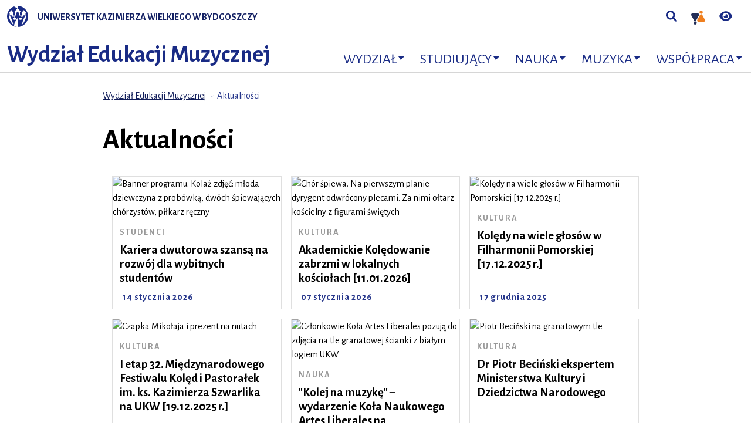

--- FILE ---
content_type: text/html; charset=UTF-8
request_url: https://muzyka.ukw.edu.pl/jednostka/wydzial_edukacji_muzycznej/aktualnosci_wem/str/0
body_size: 6085
content:
<!DOCTYPE html>
<html lang="pl">
<head>
<base href="https://muzyka.ukw.edu.pl/" />
<meta charset="utf-8" />
<meta name="viewport" content="width=device-width, initial-scale=1, shrink-to-fit=no">
<meta name="robots" content="index, follow" />
<meta http-equiv="cache-control" content="no-cache, must-revalidate, post-check=0, pre-check=0" />
<meta http-equiv="cache-control" content="max-age=0" />
<meta http-equiv="expires" content="0" />
<meta http-equiv="expires" content="Tue, 01 Jan 1980 1:00:00 GMT" />
<meta http-equiv="pragma" content="no-cache" />
<title>Aktualności WEM - Wydział Edukacji Muzycznej - muzyka.ukw.edu.pl - Uniwersytet Kazimierza Wielkiego w Bydgoszczy</title>
<meta name="keywords" content="Aktualności, edukacja artystyczna, studia, studenci, uczelnia, uniwersytet, ukw, bydgoszscz" />
<meta name="description" content="Aktualności z życia Wydziału Edukacji Muzycznej" />
<link rel="icon" href="favicon.ico">
<link rel="stylesheet" href="cssResp/bootstrap.min.css?v=05052025">
<link rel="stylesheet" href="cssResp/ukw.css?v=05052025">
<link rel="stylesheet" href="cssResp/wcag.css?v=05052025">
<link rel="stylesheet prefetch" href="cssResp/animate.min.css?v=05052025">
<link href="cssResp/select2ukw.css?v=05052025" rel="stylesheet" />
<script defer src="jsResp/solid.min.js?v=05052025"></script>
<script defer src="jsResp/brands.min.js?v=05052025"></script>
<script defer src="jsResp/fontawesome.min.js?v=05052025"></script>
<link href="cssResp/fullcalendar.min.css?v=05052025" rel="stylesheet">
<link href="cssResp/fullcalendar.print.css?v=05052025" rel="stylesheet" media="print">
<script src="jsResp/jquery.min.js?v=05052025"></script>
<script type="text/javascript" src="jsResp/jquery.chocolat.min.js?v=05052025"></script>
<script src="jsResp/select2.full.min.js?v=05052025"></script>
<script src="jsResp/bootstrap.bundle.min.js?v=05052025"></script>
<script src="jsResp/lity.min.js?v=05052025" type="text/javascript"></script> 
<script src="jsResp/MegaNavbarBS4.js?v=05052025" type="text/javascript"></script>
<script src="jsResp/gijgo.min.js?v=05052025" type="text/javascript"></script>
<script src="jsResp/messages/messages.pl-pl.js?v=05052025" type="text/javascript"></script>
<script src="jsResp/chart.min.js?v=05052025"></script>
<script src="jsResp/pogodaCharts.js?v=05052025"></script>
<script src="leaflet/leaflet.js?v=05052025"></script>
<script type="text/javascript" src="jsResp/moment.min.js?v=05052025"></script>
<script type="text/javascript" src="jsResp/fullcalendar.min.js?v=05052025"></script>
<script type="text/javascript" src="jsResp/pl.js?v=05052025"></script>
<script type="text/javascript" src="jsResp/jquery.cookie.js?v=05052025"></script>
<script type="text/javascript" src="js/funkcje.js?v=05052025"></script>
<script type="text/javascript" src="js/ajaxRequest.js?v=05052025"></script>
<script type="text/javascript" src="js/ajaxZapytania.js?v=05052025"></script>
<script type="text/javascript" src="js/funkcjeWspolne.js?v=05052025"></script>
<script type="text/javascript" src="https://apis.google.com/js/plusone.js">
  {lang: 'pl'}
</script>
<script async src="https://www.googletagmanager.com/gtag/js?id=G-MPDQMPQD1Q"></script>
<script>
  window.dataLayer = window.dataLayer || [];
  function gtag(){dataLayer.push(arguments);}
  gtag('js', new Date());

  gtag('config', 'G-MPDQMPQD1Q');
</script></head>
<body class="site-id-807 menu-id-8400 ">
<header class="fixed-top">
<nav class="skip-link-wrap">
<a href="javascript:void(0)" role="button" data-toggle="modal" data-target="#modal_id" class="skip-link sr-only sr-only-focusable">Przejdź do wyszukiwarki</a>
<a href="jednostka/wydzial_edukacji_muzycznej/aktualnosci_wem/str/0#main-content" class="skip-link sr-only sr-only-focusable">Przejdź do treści</a>
<a href="jednostka/wydzial_edukacji_muzycznej/aktualnosci_wem/str/0#footer" class="skip-link sr-only sr-only-focusable">Przejdź do stopki - Kontakt</a>
</nav>
<nav class="navbar navbar-expand-md navbar-white bg-white">
<a class="navbar-brand d-inline-block d-md-none" href="https://www.ukw.edu.pl/"><img src="img/ukw.svg" alt="Uniwersytet Kazimierza Wielkiego w Bydgoszczy" class="logotyp-xs"></a>
<button class="navbar-toggler" type="button" data-toggle="collapse" data-target="#navbarsMegaMenu" aria-controls="navbarsMegaMenu" aria-expanded="false" aria-label="Toggle navigation">
<span class="navbar-toggler-icon"></span>
</button>
<div class="collapse navbar-collapse" id="navbarsMegaMenu">
<div class="d-flex flex-column w-100">
<div class="d-flex flex-column flex-md-row order-2 order-md-1 user-nav-wrap home-nav-wrap">
<div class="nav-ukw d-none d-md-block align-self-center">
<a href="https://www.ukw.edu.pl/"><img src="img/ukw-mini.svg" alt="UKW" class="mr-2 mr-xl-3"><span>Uniwersytet Kazimierza Wielkiego w Bydgoszczy</span></a>
</div>
<ul class="navbar-nav ml-md-auto flex-row tools-nav navbar-right">
<li class="nav-item">
<a class="nav-link nav-ico" href="javascript:void(0)" role="button" data-toggle="modal" data-target="#modal_id" title="Wyszukiwarka"><i class="fas fa-search" aria-hidden="true"></i><span class="sr-only">Wyszukiwarka</span></a>
</li>
<li class="nav-item">
<a class="nav-link nav-ico" href="https://kulturarownosci.ukw.edu.pl/jednostka/kultura-rownosci" target="_blank" title="Kultura Równości"><span class="custom-icon"><img src="img/kultura-rownosci.svg" alt="Kultura Równości" aria-hidden="true"></span><span class="sr-only">Kultura Równości</span></a>
</li>
<li class="nav-item">
<a class="nav-link nav-ico" href="jednostka/wydzial_edukacji_muzycznej/wersja-kontrast/on/" title="Wersja kontrastowa"><i class="fas fa-eye" aria-hidden="true"></i><span class="sr-only">Wersja kontrastowa</span></a>
</li>
</ul>
</div>
<div class="d-flex flex-row order-1 order-md-2 align-items-end section-nav-wrap">
<div class="section-name-h1 d-none d-md-block"><a href="jednostka/wydzial_edukacji_muzycznej">Wydział Edukacji Muzycznej </a></div>
<ul class="navbar-nav section-nav ml-md-auto w-100 w-md-auto navbar-right">
<li class="nav-item dropdown">
<a data-toggle="collapse" href="#menuItemGrid_635" class="nav-link dropdown-toggle collapsed">Wydział</a>
<div class="dropdown-menu col col-md-4 col-lg-3 col-xl-2" id="menuItemGrid_635">
<div class="p-2 p-md-3">
<div class="container">
<div class="row mb-2">
<div class="col">
<nav class="nav flex-column flex-md-row flex-lg-column">
<a class="nav-link"  href="jednostka/wydzial_edukacji_muzycznej/wydzial_edukacji_muzycznej_ukw">Opis Wydziału</a>
<a class="nav-link"  href="jednostka/wydzial_edukacji_muzycznej/wladze_wem">Władze Wydziału</a>
<a class="nav-link"  href="jednostka/wydzial_edukacji_muzycznej/struktura">Struktura</a>
<a class="nav-link"  href="jednostka/wydzial_edukacji_muzycznej/rada-naukowa">Rada Naukowa</a>
<a class="nav-link"  href="jednostka/wydzial_edukacji_muzycznej/pracownicy">Pracownicy</a>
<a class="nav-link"  href="https://www.ukw.edu.pl/jednostka/kolegium_ii">Kolegium II</a>
<a class="nav-link"  href="jednostka/wydzial_edukacji_muzycznej/regulaminy_edukacja">Pliki do pobrania</a>
<a class="nav-link"  href="jednostka/wydzial_edukacji_muzycznej/biznes_wem">Oferta biznesowa</a>
<a class="nav-link"  href="jednostka/wydzial_edukacji_muzycznej/strategia_wem_ukw">Strategia</a>
<a class="nav-link"  href="jednostka/wydzial_edukacji_muzycznej/dyplomowanie-">Dyplomowanie </a>
<a class="nav-link"  href="jednostka/wydzial_edukacji_muzycznej/aktualnosci_wem">Aktualności</a>
<a class="nav-link"  href="jednostka/wydzial_edukacji_muzycznej/sylabusy-dot-szkolen">Sylabusy: szkolenia</a>
<a class="nav-link"  href="jednostka/wydzial_edukacji_muzycznej/ankietyzacja">Ankietyzacja</a>
<a class="nav-link"  href="jednostka/wydzial_edukacji_muzycznej/kontakt">Kontakt</a>
<a class="nav-link"  href="jednostka/wydzial_edukacji_muzycznej/galeria_wem">Galeria</a>
</nav>
</div>
</div>
</div>
</div>
</div>
</li>
<li class="nav-item dropdown">
<a data-toggle="collapse" href="#menuItemGrid_1870" class="nav-link dropdown-toggle collapsed">Studiujący</a>
<div class="dropdown-menu col col-md-4 col-lg-3 col-xl-2" id="menuItemGrid_1870">
<div class="p-2 p-md-3">
<div class="container">
<div class="row mb-2">
<div class="col">
<nav class="nav flex-column flex-md-row flex-lg-column">
<a class="nav-link"  href="jednostka/wydzial_edukacji_muzycznej/kola-naukowe">Koła naukowe</a>
<a class="nav-link"  href="jednostka/wydzial_edukacji_muzycznej/harmonogram-sesji">Harmonogram sesji</a>
<a class="nav-link"  href="jednostka/wydzial_edukacji_muzycznej/biuro-obslugi-studentow">Biuro Obsługi Studentów (BOS)</a>
<a class="nav-link"  href="jednostka/wydzial_edukacji_muzycznej/dzial-ds-osob">Dział ds. Osób z Niepełnosprawnościami</a>
<a class="nav-link"  href="jednostka/wydzial_edukacji_muzycznej/konsultacje">Konsultacje</a>
<a class="nav-link"  href="jednostka/wydzial_edukacji_muzycznej/opieka-nad-rocznikami">Opieka nad rocznikami</a>
<a class="nav-link"  href="jednostka/wydzial_edukacji_muzycznej/pomoc-materialna">Pomoc materialna</a>
<a class="nav-link"  href="jednostka/wydzial_edukacji_muzycznej/pomoc-psychologiczna">Pomoc psychologiczna</a>
<a class="nav-link"  href="jednostka/wydzial_edukacji_muzycznej/efekty-uczenia-sie">Efekty uczenia się</a>
<a class="nav-link"  href="jednostka/wydzial_edukacji_muzycznej/plany-studiow">Plany studiów</a>
<a class="nav-link"  href="jednostka/wydzial_edukacji_muzycznej/regulamin-studiow">Regulamin studiów</a>
<a class="nav-link"  href="jednostka/wydzial_edukacji_muzycznej/tresci-ksztalcenia">Treści kształcenia</a>
<a class="nav-link"  href="jednostka/wydzial_edukacji_muzycznej/praktyki-pedagogiczne-">Praktyki pedagogiczne</a>
</nav>
</div>
</div>
</div>
</div>
</div>
</li>
<li class="nav-item dropdown">
<a data-toggle="collapse" href="#menuItemGrid_637" class="nav-link dropdown-toggle collapsed">Nauka</a>
<div class="dropdown-menu col col-md-4 col-lg-3 col-xl-2" id="menuItemGrid_637">
<div class="p-2 p-md-3">
<div class="container">
<div class="row mb-2">
<div class="col">
<nav class="nav flex-column flex-md-row flex-lg-column">
<a class="nav-link"  href="jednostka/wydzial_edukacji_muzycznej/doktoraty_iem">Doktoraty</a>
<a class="nav-link"  href="jednostka/wydzial_edukacji_muzycznej/publikacje_wem">Publikacje</a>
</nav>
</div>
</div>
</div>
</div>
</div>
</li>
<li class="nav-item dropdown">
<a data-toggle="collapse" href="#menuItemGrid_638" class="nav-link dropdown-toggle collapsed">Muzyka</a>
<div class="dropdown-menu col col-md-4 col-lg-3 col-xl-2" id="menuItemGrid_638">
<div class="p-2 p-md-3">
<div class="container">
<div class="row mb-2">
<div class="col">
<nav class="nav flex-column flex-md-row flex-lg-column">
<a class="nav-link"  href="http://www.chor.ukw.edu.pl/jednostka/chor">Chór Akademicki</a>
<a class="nav-link"  href="https://akademickiekoledowanie.ukw.edu.pl/jednostka/akademickie-koledowanie">Festiwal Akademickie Kolędowanie</a>
<a class="nav-link"  href="https://sobabyc.ukw.edu.pl/jednostka/konkurs-wokalny-im-zbigniewa-wodeckiego-soba-byc">Konkurs Wokalny im. Zbigniewa Wodeckiego „Sobą być"</a>
<a class="nav-link"  href="jednostka/wydzial_edukacji_muzycznej/konstelacje-">V Festiwal Muzycznych Interpretacji KONSTELACJE</a>
</nav>
</div>
</div>
</div>
</div>
</div>
</li>
<li class="nav-item dropdown">
<a data-toggle="collapse" href="#menuItemGrid_1384" class="nav-link dropdown-toggle collapsed">Współpraca</a>
<div class="dropdown-menu col col-md-4 col-lg-3 col-xl-2" id="menuItemGrid_1384">
<div class="p-2 p-md-3">
<div class="container">
<div class="row mb-2">
<div class="col">
<nav class="nav flex-column flex-md-row flex-lg-column">
<a class="nav-link"  href="jednostka/wydzial_edukacji_muzycznej/wspolpraca">Współpraca</a>
<a class="nav-link"  href="jednostka/wydzial_edukacji_muzycznej/muzyczny-integracyjny-uniwersy">Muzyczny Integracyjny Uniwersytet Dziecięcy</a>
</nav>
</div>
</div>
</div>
</div>
</div>
</li>
</ul>
</div>
</div>
</div>
</nav>
</header>
<main role="main">
<div class="section-name-h2 d-md-none"><a href="jednostka/wydzial_edukacji_muzycznej">Wydział Edukacji Muzycznej </a></div>
<div class="container-fluid">
<div class="row justify-content-start justify-content-lg-center">
<div class="col-lg-10 col-xl-9 pt-2 pt-sm-3 pb-2 pb-lg-4 article-content">
<div class="location d-none d-md-block">
<nav aria-label="breadcrumb">
<ol class="breadcrumb">
<li class="breadcrumb-item"><a href="jednostka/wydzial_edukacji_muzycznej">Wydział Edukacji Muzycznej </a></li>
<li class="breadcrumb-item active" aria-current="page">Aktualności</li>
</ol>
</nav>
</div>
<div class="article-title">
<h1>Aktualności</h1>
</div>
<section class="news-list page-section">
<div class="row news-card-wrap">
<div class="col-sm-6 col-lg-4">
<div class="card">
<img class="card-img-top img-fluid" src="zdj/rekordy/82328/foto/m-82328.jpg" alt="Banner programu. Kolaż zdjęć: młoda dziewczyna z probówką, dwóch śpiewających chórzystów, piłkarz ręczny">
<div class="card-body">
<span class="cat">Studenci</span>
<h4 class="card-title"><a href="https://www.ukw.edu.pl/strona/aktualnosci/aktualnosci/82328/kariera-dwutorowa-szansa-na-rozwoj-dla-wybitnych-studentow" class="stretched-link">Kariera dwutorowa szansą na rozwój dla wybitnych studentów</a></h4>
</div>
<div class="card-footer">
<span class="date">14 stycznia 2026</span>
</div>
</div>
</div>
<div class="col-sm-6 col-lg-4">
<div class="card">
<img class="card-img-top img-fluid" src="zdj/rekordy/82228/foto/m-82228.jpg" alt="Chór śpiewa. Na pierwszym planie dyrygent odwrócony plecami. Za nimi ołtarz kościelny z figurami świętych">
<div class="card-body">
<span class="cat">Kultura</span>
<h4 class="card-title"><a href="https://www.ukw.edu.pl/strona/aktualnosci/archiwum/82228/akademickie-koledowanie-zabrzmi-w-lokalnych-kosciolach" class="stretched-link">Akademickie Kolędowanie zabrzmi w lokalnych kościołach [11.01.2026]</a></h4>
</div>
<div class="card-footer">
<span class="date">07 stycznia 2026</span>
</div>
</div>
</div>
<div class="col-sm-6 col-lg-4">
<div class="card">
<img class="card-img-top img-fluid" src="zdj/rekordy/82052/foto/m-82052.jpg" alt="Kolędy na wiele głosów w Filharmonii Pomorskiej [17.12.2025 r.]">
<div class="card-body">
<span class="cat">Kultura</span>
<h4 class="card-title"><a href="https://www.ukw.edu.pl/strona/aktualnosci/archiwum/82052/koledy-na-wiele-glosow-w-filharmonii-pomorskiej" class="stretched-link">Kolędy na wiele głosów w Filharmonii Pomorskiej [17.12.2025 r.]</a></h4>
</div>
<div class="card-footer">
<span class="date">17 grudnia 2025</span>
</div>
</div>
</div>
<div class="col-sm-6 col-lg-4">
<div class="card">
<img class="card-img-top img-fluid" src="zdj/rekordy/82051/foto/m-82051.jpg" alt="Czapka Mikołaja i prezent na nutach">
<div class="card-body">
<span class="cat">Kultura</span>
<h4 class="card-title"><a href="https://www.ukw.edu.pl/strona/aktualnosci/aktualnosci/82051/i-etap-32-miedzynarodowego-festiwalu-koled-i-pastoralek" class="stretched-link">I etap 32. Międzynarodowego Festiwalu Kolęd i Pastorałek im. ks. Kazimierza Szwarlika na UKW [19.12.2025 r.]</a></h4>
</div>
<div class="card-footer">
<span class="date">16 grudnia 2025</span>
</div>
</div>
</div>
<div class="col-sm-6 col-lg-4">
<div class="card">
<img class="card-img-top img-fluid" src="zdj/rekordy/81880/foto/m-81880.jpg" alt="Członkowie Koła Artes Liberales pozują do zdjęcia na tle granatowej ścianki z białym logiem UKW">
<div class="card-body">
<span class="cat">Nauka</span>
<h4 class="card-title"><a href="https://www.ukw.edu.pl/strona/aktualnosci/aktualnosci/81880/kolej-na-muzyke--wydarzenie" class="stretched-link">"Kolej na muzykę" – wydarzenie Koła Naukowego Artes Liberales na międzynarodowej mapie Railway 200</a></h4>
</div>
<div class="card-footer">
<span class="date">11 grudnia 2025</span>
</div>
</div>
</div>
<div class="col-sm-6 col-lg-4">
<div class="card">
<img class="card-img-top img-fluid" src="zdj/rekordy/81721/foto/m-81721.jpg" alt="Piotr Beciński na granatowym tle">
<div class="card-body">
<span class="cat">Kultura</span>
<h4 class="card-title"><a href="https://www.ukw.edu.pl/strona/aktualnosci/aktualnosci/81721/dr-piotr-becinski-ekspertem-ministerstwa-kultury-i-dziedzictwa-narodowego" class="stretched-link">Dr Piotr Beciński ekspertem Ministerstwa Kultury i Dziedzictwa Narodowego</a></h4>
</div>
<div class="card-footer">
<span class="date">02 grudnia 2025</span>
</div>
</div>
</div>
<div class="col-sm-6 col-lg-4">
<div class="card">
<img class="card-img-top img-fluid" src="zdj/rekordy/81405/foto/m-81405.jpg" alt="Zbigniew Wodecki">
<div class="card-body">
<span class="cat">Kultura</span>
<h4 class="card-title"><a href="https://www.ukw.edu.pl/strona/aktualnosci/archiwum/81405/koncert-finalowy-v-edycji-konkursu-wokalnego-im-zbigniewa-wodeckiego-soba-byc-15112025-r" class="stretched-link">Koncert Finałowy V edycji Konkursu Wokalnego im. Zbigniewa Wodeckiego „Sobą być” [15.11.2025 r.]</a></h4>
</div>
<div class="card-footer">
<span class="date">13 listopada 2025</span>
</div>
</div>
</div>
<div class="col-sm-6 col-lg-4">
<div class="card">
<img class="card-img-top img-fluid" src="zdj/rekordy/80495/foto/m-80495.jpg" alt="Dłonie pianistki grają na klawiaturze fortepianu ">
<div class="card-body">
<span class="cat">Studenci</span>
<h4 class="card-title"><a href="https://www.ukw.edu.pl/strona/aktualnosci/aktualnosci/80495/poznaj-kolo-artes-liberales--miejsce-kreatywnosci-i-wiedzy-muzycznej" class="stretched-link">Poznaj Koło Naukowe Artes Liberales – miejsce kreatywności i wiedzy muzycznej</a></h4>
</div>
<div class="card-footer">
<span class="date">22 października 2025</span>
</div>
</div>
</div>
<div class="col-sm-6 col-lg-4">
<div class="card">
<img class="card-img-top img-fluid" src="zdj/rekordy/80801/foto/m-80801.jpg" alt="Chór kameralny UKW na scenie w Sali Koncertowej Collegium Copernicanum, przed nimi dyrygent">
<div class="card-body">
<span class="cat">Kultura</span>
<h4 class="card-title"><a href="https://www.ukw.edu.pl/strona/aktualnosci/archiwum/80801/akordy-integracji---wyjatkowy-koncert-w-ramach-proby-dzwieku-vol-20-14102025" class="stretched-link">Akordy integracji - wyjątkowy koncert w ramach Próby Dźwięku vol. 2.0 [14.10.2025]</a></h4>
</div>
<div class="card-footer">
<span class="date">08 października 2025</span>
</div>
</div>
</div>
<div class="col-sm-6 col-lg-4">
<div class="card">
<img class="card-img-top img-fluid" src="zdj/rekordy/80678/foto/m-80678.jpg" alt="Arkadiusz Kaczyński odbiera nagrodę z rąk Iwony Waszkiewicz i Moniki Matowskiej">
<div class="card-body">
<span class="cat">Kultura</span>
<h4 class="card-title"><a href="https://www.ukw.edu.pl/strona/aktualnosci/aktualnosci/80678/prof-arkadiusz-kaczynski-nagrodzony" class="stretched-link">Prof. Arkadiusz Kaczyński nagrodzony przez władze Bydgoszczy</a></h4>
</div>
<div class="card-footer">
<span class="date">01 października 2025</span>
</div>
</div>
</div>
<div class="col-sm-6 col-lg-4">
<div class="card">
<img class="card-img-top img-fluid" src="zdj/rekordy/80660/foto/m-80660.jpg" alt="Cztery studentki siedzą na ławce przy pergoli i coś czytają">
<div class="card-body">
<span class="cat">Studenci</span>
<h4 class="card-title"><a href="https://www.ukw.edu.pl/strona/aktualnosci/aktualnosci/80660/minister-doceni-studentow-ruszaja-wnioski-o-stypendia" class="stretched-link">Minister doceni studentów. Ruszają wnioski o stypendia</a></h4>
</div>
<div class="card-footer">
<span class="date">30 września 2025</span>
</div>
</div>
</div>
<div class="col-sm-6 col-lg-4">
<div class="card">
<img class="card-img-top img-fluid" src="zdj/rekordy/80393/foto/m-80393.jpg" alt="Członkowie chóru stoją w dużej sali przed sceną - na niej stoi Mariusz Kończal, który mówi do chóru">
<div class="card-body">
<span class="cat">Kultura</span>
<h4 class="card-title"><a href="https://www.ukw.edu.pl/strona/aktualnosci/aktualnosci/80393/chor-parati-semper-cwiczyl-pod-czujnym-okiem-ekspertow-ukw" class="stretched-link">Chór „Parati Semper” ćwiczył pod czujnym okiem ekspertów UKW</a></h4>
</div>
<div class="card-footer">
<span class="date">08 września 2025</span>
</div>
</div>
</div>
</div>
</section>
<nav class="pager py-3 py-xl-5" aria-label="pagination">
<ul class="pagination justify-content-start">
<li class="page-item disabled">
<a href="jednostka/wydzial_edukacji_muzycznej/aktualnosci_wem/str/-1" class="page-link prev" aria-label="Previous">
<span aria-hidden="true"><i class="fas fa-angle-left"></i></span>
<span class="sr-only">Poprzednia</span>
</a>
</li>
<li class="page-item active"><a href="jednostka/wydzial_edukacji_muzycznej/aktualnosci_wem/str/0" class="page-link">1</a></li>
<li class="page-item"><a href="jednostka/wydzial_edukacji_muzycznej/aktualnosci_wem/str/1" class="page-link">2</a></li>
<li class="page-item"><a href="jednostka/wydzial_edukacji_muzycznej/aktualnosci_wem/str/2" class="page-link">3</a></li>
<li class="page-item"><a href="jednostka/wydzial_edukacji_muzycznej/aktualnosci_wem/str/3" class="page-link">4</a></li>
<li class="page-item disabled"><a href="" class="page-link">&hellip;</a></li>
<li class="page-item"><a href="jednostka/wydzial_edukacji_muzycznej/aktualnosci_wem/str/25" class="page-link">26</a></li>
<li class="page-item">
<a href="jednostka/wydzial_edukacji_muzycznej/aktualnosci_wem/str/1" class="page-link next" aria-label="Next">
<span aria-hidden="true"><i class="fas fa-angle-right"></i></span>
<span class="sr-only">Następna</span>
</a>
</li>
</ul>
</nav>
</div>
</div>
</div>
</main>
<footer id='footer'>
<div class="container-fluid">
<div class="row justify-content-between footer-bottom py-3">
<div class="d-none d-sm-block col-sm-auto">
<img src="img/ukw-herb.svg" alt="ukw" class="logotype">
</div>
<div class="col">
Uniwersytet Kazimierza Wielkiego w Bydgoszczy,
Wydział Edukacji Muzycznej,<br> 
ul. J.K. Chodkiewicza 30,
85-064 Bydgoszcz <br> 
<p>
<i class="fas fa-globe fa-sm mr-2"></i><a href="https://www.ukw.edu.pl/strona/deklaracja-dostepnosci/deklaracja-dostepnosci-wem">Deklaracja dostępności</a>
</p>
</div>
<div class="col-sm-auto">
Stroną administruje:<br>
Agnieszka Lewandowska (Dział Promocji i Komunikacji)<br>
<i class="fas fa-envelope fa-sm mr-2"></i><a href="mailto: agnieszka.lewandowska@ukw.edu.pl">agnieszka.lewandowska@ukw.edu.pl</a><br></div>
<div class="col-sm-auto">
<a href="https://bip.ukw.edu.pl" title="Biuletyn Informacji Publicznej">
<img src="img/bip-logotyp.svg" alt="Logotyp BIP" class="bip logo">
</a>
</div>
</div>
</div>
</footer>
<div id="modal_id" class="fsModal modal adv-search animated slideInDown" tabindex="-1" role="dialog" aria-labelledby="myModalLabel" aria-hidden="true">
<div class="modal-dialog">
<div class="modal-content">
<div class="modal-header">
<a href="#" role="button" class="btn ml-auto" data-dismiss="modal" aria-label="zamknij okno"><img src="img/ico-close.svg" alt="zamknij okno" class="icon" aria-hidden="true"></a>
</div>  
<div class="modal-body">
<div class="container-fluid">
<form onsubmit="return validateFormSzukaj();" name="formSzukajText" action="jednostka/wydzial_edukacji_muzycznej" method="post">
<div class="row justify-content-sm-center">
<div class="col-sm-11 col-md-10 col-lg-8 col-xl-6 align-self-center search-wrapper">
<div class="input-group input-group-lg">
<input type="text" id="search-input" maxlength="100" name="szukajStr" value="" class="form-control" aria-label="Szukaj" aria-describedby="szukaj" placeholder="Szukaj">
<div class="input-group-append">
<button class="btn" type="submit" id="button-search" aria-label="Szukaj"><i class="fas fa-search" aria-hidden="true"></i></button>
</div>
<input type="hidden" name="checkValue" value="a7e1bb2063096bfec8c170b82ce2da65" />
<input type="hidden" name="szukajJednostkaMode" value="1" />
</div>
</div>
</div>
</form>
</div>
</div>
</div>
</div>
</div>
<div id="back-top">
<a href="#top" aria-label="powrót do góry strony"><i class="fas fa-angle-up" aria-hidden="true"></i></a>
</div>
<div class="alert animated slideInUp delay-3s slow text-center cookiealert" role="alert" id="cookiesInfoGlobalDiv" style="display: none;">
Serwis wykorzystuje pliki cookies. Korzystanie z witryny oznacza zgodę na ich zapis i wykorzystanie.
<button type="button" class="btn btn-white btn-sm acceptcookies" onclick="generalAppInfoCookieInfoButonAkceptuje();">
Akceptuję
</button>
</div>
<script>
  $(document).ready(function () {
if (!generalAppInfoCookieInfoCzyUstawione()) {
$('#cookiesInfoGlobalDiv').show();
}
  });
</script>
<script type="text/javascript" src="jsResp/site.js?v=05052025"></script>
<script type="text/javascript" src="jsResp/wcag.js?v=05052025"></script>
<script>
</script>
<script data-account="jfCA7Db8bH" src="https://cdn.userway.org/widget.js"></script>
</body>
</html>


--- FILE ---
content_type: text/css
request_url: https://muzyka.ukw.edu.pl/cssResp/ukw.css?v=05052025
body_size: 28228
content:
@import url("https://fonts.googleapis.com/css?family=Alegreya+Sans:400,700&subset=latin-ext&display=swap");down vote code,kbd,pre,.img-rounded,.img-thumbnail,.img-circle,.form-control,.btn,.btn-link,.card,.dropdown-menu,.list-group-item,.input-group-addon,.input-group-btn,.nav-tabs a,.nav-pills a,.navbar,.navbar-toggle,.icon-bar,.breadcrumb,.pagination,.pager *,.label,.badge,.jumbotron,.thumbnail,.alert,.progress,.panel,.well,.modal-content,.tooltip-inner,.popover,.popover-title,.carousel-indicators li{border-radius:0 !important}.select2-container:focus,.select2-container:active,.select2-selection:focus,.select2-selection:active{outline:none !important;-webkit-box-shadow:none !important;outline-color:transparent !important;outline-style:none !important;outline:0 !important;outline:none !important;box-shadow:none !important}input,textarea,select{outline:none}input:focus,textarea:focus,select:focus{border-color:#1d329a !important}.uppercase{text-transform:uppercase !important}.lowercase{text-transform:lowercase !important}a{color:#132063}a:active,a:hover{color:#0d1645}.accent{color:#17287c !important}a.disable{pointer-events:none;cursor:default}.no-wrap{white-space:nowrap}hr{border:0;height:2px;background:#666;background-image:-webkit-linear-gradient(left, #efefef, #666, #efefef);background-image:-moz-linear-gradient(left, #efefef, #666, #efefef);background-image:-ms-linear-gradient(left, #efefef, #666, #efefef);background-image:-o-linear-gradient(left, #efefef, #666, #efefef)}.pager .page-link{color:#192B85;border:none;cursor:pointer;font-size:1.2rem;text-decoration:none}.pager .page-link.next,.pager .page-link.prev{color:#192B85}.pager .page-item.active .page-link{color:#192B85}.pager ul li:hover,.pager ul li.active{border-bottom:2px solid #192B85;color:#192B85}.page-item.disabled .page-link{color:#BABFDA}.pager .pagination .page-item.active .page-link{-webkit-transition:all .2s linear;transition:all .2s linear;border-radius:.125rem;background-color:initial}.pager .pagination .page-item.active .page-link{box-shadow:none}.pager .pagination .page-item .page-link:hover{-webkit-transition:all 0s linear;transition:all 0s linear;border-radius:0px;background-color:initial}.pager .pagination .page-item .page-link.prev:hover,.pager .pagination .page-item .page-link.next:hover{border-bottom:none;color:#192B85}.pager .pagination .page-item .page-link.next:hover:before{content:none;position:absolute;border:4px solid transparent;border-top:4px solid #192B85;top:-3px;left:50%;transform:translate(-50%, 0)}.pager ul li.disabled:hover{border-bottom:none !important}@media (min-width: 1200px){.pager .page-link{font-size:1.5rem}}.arrow-up,.arrow-down{width:128px;height:85px;bottom:-15px;cursor:pointer;position:absolute;left:50%;transform:translate(-50%, 0);-webkit-transform:translate(-50%, 0);transform:scale(1.7)}.arrow-up path{stroke:#000;fill:transparent;stroke-width:4px;animation:arrowup 3s infinite;-webkit-animation:arrowup 3s infinite}.arrow-down path{fill:#000;stroke-width:0px;animation:arrow 1.5s infinite;-webkit-animation:arrow 1.5s infinite}@keyframes arrow{0%{opacity:1;transform:translatey(-35px)}15%{opacity:1}50%{opacity:1;transform:translatey(40px)}65%{opacity:1}100%{opacity:1;transform:translatey(-35px)}}@-webkit-keyframes arrow{0%{opacity:1;transform:translatey(-35px)}15%{opacity:1}50%{opacity:1;transform:translatey(40px)}65%{opacity:1}100%{opacity:1;transform:translatey(-35px)}}@keyframes arrowup{0%{opacity:0;transform:translatey(20px)}15%{opacity:0.4}50%{opacity:1;transform:translatey(0px)}65%{opacity:0.8}100%{opacity:0;transform:translatey(20px)}}@-webkit-keyframes arrowup{0%{opacity:0;transform:translatey(20px)}15%{opacity:0.4}50%{opacity:1;transform:translatey(0px)}65%{opacity:0.8}100%{opacity:0;transform:translatey(20px)}}.arrow-up path.a1,.arrow-down path.a1{animation-delay:0s;-webkit-animation-delay:0s}div.vertical-left{line-height:1;white-space:nowrap;letter-spacing:1px;display:inline-block;float:left;font-weight:800;overflow:hidden;width:1.5em}div.vertical-left span{display:inline-block;white-space:nowrap;-webkit-transform:translate(0.5rem, 100%) rotate(-90deg);-moz-transform:translate(0.5rem, 100%) rotate(-90deg);-o-transform:translate(0.5rem, 100%) rotate(-90deg);transform:translate(0.5rem, 100%) rotate(-90deg);-webkit-transform-origin:0 0;-moz-transform-origin:0 0;-o-transform-origin:0 0;transform-origin:0 0;-ms-transform:none;-ms-transform-origin:none;-ms-writing-mode:tb-rl;*writing-mode:tb-rl}div.vertical-left span strong{font-weight:800}div.vertical-left span:before{content:"";float:left;margin-top:100%}div.vertical-right{line-height:1.4;font-weight:800;white-space:nowrap;display:inline-block;overflow:hidden;width:40px;float:right}div.vertical-right span{display:inline-block;white-space:nowrap;-webkit-transform:translate(3em, 0) rotate(90deg);-moz-transform:translate(3em, 0) rotate(90deg);-o-transform:translate(3em, 0) rotate(90deg);transform:translate(3em, 0) rotate(90deg);-webkit-transform-origin:0 0;-moz-transform-origin:0 0;-o-transform-origin:0 0;transform-origin:0 0;-ms-transform:none;-ms-transform-origin:none;-ms-writing-mode:tb-rl;*writing-mode:tb-rl}div.vertical-right span strong{font-weight:800;display:block;font-size:1rem}div.vertical-right span:before{content:"";float:left;margin-top:100%}.chocolat-zoomable.chocolat-zoomed{cursor:zoom-out}.chocolat-open{overflow:hidden}.chocolat-overlay{height:100%;width:100%;position:fixed;left:0;top:0;z-index:1031;background-color:#fff;display:none;opacity:0.9}.chocolat-wrapper{height:100%;width:100%;position:fixed;display:none;left:0;top:0;z-index:1036;color:#fff}.chocolat-zoomable .chocolat-img{cursor:zoom-in}.chocolat-loader{height:32px;width:32px;position:absolute;left:50%;top:50%;margin-left:-16px;margin-top:-16px;z-index:1032;background:url(../img/loader.gif);display:none}.chocolat-content{position:fixed;width:0px;height:0px;left:50%;top:50%;z-index:1034;text-align:left}.chocolat-content .chocolat-img{position:absolute;width:100%;height:100%}.chocolat-wrapper .chocolat-left{position:absolute;left:0;width:50px;height:100px;bottom:10%;cursor:pointer;background:url(../img/left.png) 50% 50% no-repeat;z-index:1037;display:none}.chocolat-wrapper .chocolat-right{position:absolute;right:0;width:50px;height:100px;bottom:10%;cursor:pointer;background:url(../img/right.png) 50% 50% no-repeat;z-index:1037;display:none}.chocolat-wrapper .chocolat-right.active{display:block}.chocolat-wrapper .chocolat-left.active{display:block}.chocolat-wrapper .chocolat-top{position:absolute;top:0px;right:0;left:0;line-height:50px;height:50px;overflow:hidden;z-index:1037;margin-bottom:10px}.chocolat-wrapper .chocolat-close{width:50px;height:50px;cursor:pointer;position:absolute;top:0;right:0;background:url(../img/close.png) 50% 50% no-repeat}.chocolat-wrapper .chocolat-bottom{position:absolute;bottom:0;left:0;right:0;line-height:40px;height:40px;font-size:.9rem;z-index:1037;padding-left:15px;padding-right:15px;background:#5360A4;text-align:right;margin-top:10px}.chocolat-wrapper .chocolat-set-title{display:none;padding-right:15px;line-height:1;border-right:1px solid rgba(255,255,255,0.3)}.chocolat-wrapper .chocolat-pagination{float:right;display:inline-block;padding-left:15px;padding-right:15px;margin-right:15px}.chocolat-wrapper .chocolat-fullscreen{width:16px;height:40px;background:url(../img/fullscreen.png) 50% 50% no-repeat;display:block;margin:auto;cursor:pointer;float:right}.chocolat-wrapper .chocolat-description{display:inline-block;float:left}body.chocolat-open>.chocolat-overlay{z-index:1035}body.chocolat-open>.chocolat-loader{z-index:1035}body.chocolat-open>.chocolat-content{z-index:1035}.chocolat-in-container .chocolat-wrapper,.chocolat-in-container .chocolat-content,.chocolat-in-container .chocolat-overlay{position:absolute}.chocolat-in-container{position:relative}@media (min-width: 576px){.chocolat-wrapper .chocolat-set-title{display:inline-block}}.fsModal .modal-content{background-color:rgba(25,43,133,0.88);border:none}.fsModal .modal-signin{display:-ms-flexbox;display:-webkit-box;display:flex;-ms-flex-align:center;-ms-flex-pack:center;-webkit-box-align:center;align-items:center;-webkit-box-pack:center;justify-content:center;padding-top:40px;padding-bottom:40px}.fsModal .modal{position:fixed;top:0;right:0;bottom:0;left:0;overflow:hidden}.fsModal .modal-dialog{position:fixed;margin:0;width:100%;height:100%;padding:0;max-width:100%}.fsModal .modal-content{position:absolute;top:0;right:0;bottom:0;left:0;border-radius:0;box-shadow:none}.fsModal .modal-header{position:absolute;top:0;right:0;left:0;min-height:50px;padding:7px;border:0}.fsModal .modal-header .btn{color:#fff}.fsModal .modal-body{position:absolute;top:50px;bottom:0px;width:100%;overflow:auto}.adv-search .modal-body .row{min-height:calc(100vh - 100px)}.adv-search #button-search{color:#fff;font-size:1.75rem;-webkit-transition:all .3s ease-out;-moz-transition:all .3s ease-out;-o-transition:all .3s ease-out;transition:all .3s ease-out}.adv-search #button-search:focus,.adv-search #button-search:active,.adv-search #button-search:hover{opacity:.8}.adv-search input[type=text]{background-color:transparent;border:none;color:#fff;border-bottom:1px solid #fff;font-size:1.2rem}.adv-search input[type=text]:focus,.adv-search input[type=text]:active{border-bottom:1px solid #fff !important;border-color:#fff !important}.adv-search ::-webkit-input-placeholder{color:#D6D9E9}.adv-search :-moz-placeholder{color:#D6D9E9;opacity:1}.adv-search ::-moz-placeholder{color:#D6D9E9;opacity:1}.adv-search :-ms-input-placeholder{color:#D6D9E9}.adv-search ::-ms-input-placeholder{color:#D6D9E9}.adv-search ::placeholder{color:#D6D9E9}.modal-signin .tabs{background-color:#fff;width:100%}.modal-signin a:hover,.modal-signin a:focus,.modal-signin a:active{text-decoration:none}.modal-signin .nav-tabs .nav-link{background-color:rgba(25,43,133,0.2);text-transform:uppercase}.modal-signin .nav-tabs .nav-item.show .nav-link,.modal-signin .nav-tabs .nav-link.active{color:#192B85;background-color:#fff}.modal-signin .btn.sign-facebook,.modal-signin .btn.sign-google{color:#fff;border:none;text-transform:none;font-size:1rem}.modal-signin .show-hide-pw{border-bottom:1px solid #999;font-size:1.2rem;color:#666;padding-top:.2rem}.modal-signin .form-control-lg{padding:.5rem 1rem .5rem .25rem;border-bottom:1px solid #999;border-left:none;border-right:none;border-top:none}.modal-signin .form-control-lg:focus,.modal-signin .form-control-lg:active{border-bottom:1px solid #999 !important}.modal-signin .btn.sign-facebook{background:#4267b2}.modal-signin .btn.sign-google{background:#DD4B39}.modal-signin .btn{color:#fff;background-color:#192B85;text-transform:uppercase}.modal-signin .form-group .g-recaptcha>div{margin-left:auto;margin-right:auto}.modal-signin ::-webkit-input-placeholder{color:#192B85;letter-spacing:2px;font-size:1rem;line-height:1.9;text-transform:none}.modal-signin :-moz-placeholder{color:#192B85;opacity:1;letter-spacing:2px;font-size:1rem;line-height:1.9;text-transform:none}.modal-signin ::-moz-placeholder{color:#192B85;opacity:1;letter-spacing:2px;font-size:1rem;line-height:1.9;text-transform:none}.modal-signin :-ms-input-placeholder{color:#192B85;letter-spacing:2px;font-size:1rem;line-height:1.9;text-transform:none}.modal-signin ::-ms-input-placeholder{color:#192B85;letter-spacing:2px;font-size:1rem;line-height:1.9;text-transform:none}.modal-signin ::placeholder{color:#192B85;letter-spacing:2px;font-size:1rem;line-height:1.9;text-transform:none}#modal_menu a{color:#fff;-webkit-transition:all .3s ease-out;-moz-transition:all .3s ease-out;-o-transition:all .3s ease-out;transition:all .3s ease-out}#modal_menu img.logotype{width:151px;height:44px;margin-left:5px;-webkit-transition:all .3s ease-out;-moz-transition:all .3s ease-out;-o-transition:all .3s ease-out;transition:all .3s ease-out}#modal_menu .modal-header nav{margin-top:.2rem;margin-left:.2rem}#modal_menu .modal-header nav .nav-link{border:1px solid rgba(255,255,255,0.7);padding:.4rem .6rem;font-size:.9rem}#modal_menu .modal-header nav .nav-link:hover,#modal_menu .modal-header nav .nav-link:focus,#modal_menu .modal-header nav .nav-link:active{background-color:#fff;color:#192B85}#modal_menu .modal-header nav .nav-link+.nav-link{margin-left:.3rem}#modal_menu .modal-header nav .nav-link.active{background-color:#fff;color:#192B85;border:1px solid #fff}#modal_menu .nav-product{border-bottom:1px solid rgba(255,255,255,0.6);padding-bottom:.5rem;margin-bottom:.5rem}#modal_menu .nav-product .nav-link{text-transform:uppercase;font-size:1.4rem}#modal_menu .nav-cms .nav-link{text-transform:uppercase}#modal_menu .apps{padding-top:2rem}#modal_menu .apps .nav-item+.nav-item{margin-left:0.3rem}#modal_menu .apps-lg .slogan{color:#fff;line-height:40px}#modal_menu .apps-lg li{margin-left:1rem;margin-right:1rem}#modal_menu .apps-lg img{-webkit-transition:all .3s ease-out;-moz-transition:all .3s ease-out;-o-transition:all .3s ease-out;transition:all .3s ease-out}#modal_menu .apps-lg a:hover img,#modal_menu .apps-lg a:focus img,#modal_menu .apps-lg a:active img{opacity:.7}#modal_menu .user-menu{padding-top:1rem}#modal_menu .user-menu>a{border:1px solid rgba(255,255,255,0.6);display:block;text-align:left;padding:.5rem 1.2rem;text-transform:uppercase}#modal_menu .user-menu>a .icon{display:none}#modal_menu .user-menu>a:hover,#modal_menu .user-menu>a:focus,#modal_menu .user-menu>a:active{border:1px solid #fff}#modal_menu .user-menu>a svg{margin-right:1rem}#modal_menu .user-menu #collapse-user-menu{padding-top:0.3rem}#modal_menu .user-menu #collapse-user-menu a{text-transform:uppercase;padding:.35rem 1rem}#modal_menu .user-menu #collapse-user-menu a.active{background-color:transparent}#modal_menu .user-menu #collapse-user-menu a.logout{background-color:#fff;color:#192B85;margin-top:0.3rem}@media (min-width: 576px){#modal_menu .nav-product{border-bottom:1px solid rgba(255,255,255,0.6);padding-bottom:.5rem;margin-bottom:.5rem}#modal_menu .nav-product .nav-link{font-size:1.3rem}#modal_menu .apps{padding-top:1rem}#modal_menu .apps .nav-item+.nav-item{margin-left:0.5rem}}@media (min-width: 768px){#modal_menu .nav-product{border-bottom:none;margin-bottom:1.5rem}#modal_menu .nav-product .nav-link{font-size:1.6rem}#modal_menu .nav-cms .nav-link{font-size:1.2rem}#modal_menu .modal-body .row{min-height:80vh}#modal_menu .apps{padding-top:3rem;padding-left:1rem}#modal_menu .apps .nav-item+.nav-item{margin-left:1rem}.fsModal .modal-header{padding:10px}.modal-signin .tabs{max-width:500px}}@media (min-width: 992px){.adv-search #button-search{font-size:1.8rem}.adv-search input[type=text]{font-size:1.4rem}}@media (min-width: 1200px){.adv-search #button-search{font-size:2rem}.adv-search input[type=text]{font-size:1.75rem}.modal-signin .tabs{max-width:600px}.nav-tabs{font-size:1.25rem}}@media (min-width: 1400px){.adv-search input[type=text]{font-size:1.85rem}}@media (min-width: 1600px){.adv-search #button-search{font-size:2.4rem}.adv-search input[type=text]{font-size:2rem}}.popup-box{background-color:#fff;bottom:8px;right:8px;display:none;min-height:200px;position:fixed;z-index:1001;width:300px}.popup-box.popup-box-on{display:block !important}.popup-box .popup-header{background-color:#162470;border-top:1px solid #162470;border-left:1px solid #162470;border-right:1px solid #162470;color:#fff;padding:.25rem .25rem 1rem .25rem}.popup-box .popup-header p{text-align:center;margin-bottom:0}.popup-box .popup-header a{color:#fff;display:block;font-size:1.4rem;line-height:1}.popup-box .popup-header a:focus,.popup-box .popup-header a:hover,.popup-box .popup-header a:active{opacity:.8}.popup-box .popup-body{min-height:240px;border-bottom:1px solid #ccc;border-left:1px solid #ccc;border-right:1px solid #ccc;padding:.5rem .35rem .5rem .35rem}.popup-box .popup-body .form-group{margin-bottom:.5rem}.popup-box .popup-body .alert{min-height:200px;text-align:center;color:#1A2B85;font-size:1.2rem}.popup-box .popup-body .btn{background-color:#1A2B85;text-transform:uppercase;color:#fff;display:block;width:100%;text-align:center}.popup-box .popup-body .btn:focus,.popup-box .popup-body .btn:hover,.popup-box .popup-body .btn:active{background-color:#162470}@media (min-width: 768px){.popup-box{bottom:15px;right:15px}}.card-columns.gallery-columns{-webkit-column-count:2;-moz-column-count:2;column-count:2;-webkit-column-gap:.75rem;-moz-column-gap:.75rem;column-gap:.75rem}@media (min-width: 576px){.card-columns.gallery-columns{-webkit-column-count:2;-moz-column-count:2;column-count:2}}@media (min-width: 768px){.card-columns.gallery-columns{-webkit-column-count:2;-moz-column-count:2;column-count:2}}@media (min-width: 992px){.card-columns.gallery-columns{-webkit-column-count:3;-moz-column-count:3;column-count:3}}@media (min-width: 1200px){.card-columns.gallery-columns{-webkit-column-count:3;-moz-column-count:3;column-count:3}}@media (min-width: 1500px){.card-columns.gallery-columns{-webkit-column-count:4;-moz-column-count:4;column-count:4}}@media (min-width: 1800px){.card-columns.gallery-columns{-webkit-column-count:5;-moz-column-count:5;column-count:5}}@media (min-width: 2000px){.card-columns.gallery-columns{-webkit-column-count:6;-moz-column-count:6;column-count:6}}#back-top a{background:#5E6AA9}#back-top a:hover,#back-top a:focus,#back-top a:active{background:#4a548a}#back-top{position:fixed;z-index:1000;bottom:0px;right:0px;margin-bottom:0}#back-top a{width:30px;height:30px;line-height:32px;display:block;text-align:center;text-decoration:none;color:#fff;-webkit-transition:all .3s ease-out;-moz-transition:all .3s ease-out;-o-transition:all .3s ease-out;transition:all .3s ease-out;font-size:1.5rem}#back-top a:focus-visible{outline:2px dashed !important;text-decoration:none;color:#fff !important;background:#192B85 !important;margin-right:6px;margin-bottom:6px}@media (min-width: 992px){#back-top a{width:50px;height:50px;line-height:55px;font-size:2rem}}.gj-button{background-color:#f5f5f5;border:1px solid #ddd;color:#192B85;border-radius:3px;padding:6px 10px;cursor:pointer}.gj-unselectable{-webkit-touch-callout:none;-webkit-user-select:none;-khtml-user-select:none;-moz-user-select:none;-ms-user-select:none;user-select:none}.gj-row{display:-webkit-box;display:-ms-flexbox;display:flex;-ms-flex-wrap:wrap;flex-wrap:wrap}.gj-margin-left-5{margin-left:5px}.gj-margin-left-10{margin-left:10px}.gj-width-full{width:100%}.gj-cursor-pointer{cursor:pointer}.gj-text-align-center{text-align:center}.gj-font-size-16{font-size:16px}.gj-hidden{display:none}.gj-button-md{background:0 0;border:none;border-radius:2px;color:rgba(0,0,0,0.87);position:relative;height:36px;margin:0;min-width:64px;padding:0 16px;display:inline-block;font-size:1rem;font-weight:500;text-transform:uppercase;letter-spacing:0;overflow:hidden;will-change:box-shadow;transition:box-shadow 0.2s cubic-bezier(0.4, 0, 1, 1),background-color 0.2s cubic-bezier(0.4, 0, 0.2, 1),color 0.2s cubic-bezier(0.4, 0, 0.2, 1);outline:none;cursor:pointer;text-decoration:none;text-align:center;line-height:36px;vertical-align:middle;overflow:hidden;-webkit-user-select:none;-moz-user-select:none;-ms-user-select:none;user-select:none}.gj-button-md:hover{background-color:rgba(158,158,158,0.2)}.gj-button-md:disabled{color:rgba(0,0,0,0.26);background:0 0}.gj-button-md .material-icons,.gj-button-md .gj-icon{vertical-align:middle}.gj-button-md.gj-button-md-icon{width:24px;height:31px;min-width:24px;padding:0px;display:table}.gj-button-md.gj-button-md-icon .material-icons,.gj-button-md.gj-button-md-icon .gj-icon{display:table-cell;margin-right:0px;width:24px;height:24px}.gj-button-md.active{background-color:rgba(158,158,158,0.4)}.gj-button-md-group{position:relative;display:inline-block;vertical-align:middle}.gj-textbox-md{border:none;border-bottom:1px solid rgba(0,0,0,0.42);display:block;font-size:16px;line-height:16px;padding:4px 0px;margin:0;width:100%;background:0 0;text-align:left;color:rgba(0,0,0,0.87)}.gj-textbox-md:focus,.gj-textbox-md:active{border-bottom:2px solid rgba(0,0,0,0.42);outline:none}.gj-textbox-md::placeholder{color:#8e8e8e}.gj-textbox-md:-ms-input-placeholder{color:#8e8e8e}.gj-textbox-md::-ms-input-placeholder{color:#8e8e8e}.gj-md-spacer-24{min-width:24px;width:24px;display:inline-block}.gj-md-spacer-32{min-width:32px;width:32px;display:inline-block}.gj-modal{position:fixed;top:0;right:0;bottom:0;left:0;z-index:1203;display:none;overflow:hidden;-webkit-overflow-scrolling:touch;outline:0;background-color:rgba(0,0,0,0.54118);transition:200ms ease opacity;will-change:opacity}ul.gj-list li [data-role="wrapper"]{display:table;width:100%}ul.gj-list li [data-role="checkbox"]{display:table-cell;vertical-align:middle;text-align:center}ul.gj-list li [data-role="image"]{display:table-cell;vertical-align:middle;text-align:center}ul.gj-list li [data-role="display"]{display:table-cell;vertical-align:middle;cursor:pointer}ul.gj-list li [data-role="display"]:empty:before{content:"\200b"}ul.gj-list-bootstrap{padding-left:0px;margin-bottom:0px}ul.gj-list-bootstrap li{padding:0px}ul.gj-list-bootstrap li [data-role="wrapper"]{padding:0px 10px}ul.gj-list-bootstrap li [data-role="checkbox"]{width:24px;padding:3px}ul.gj-list-bootstrap li [data-role="image"]{width:24px;height:24px}ul.gj-list-bootstrap li [data-role="display"]{padding:8px 0px 8px 4px}.list-group-item.active ul li,.list-group-item.active:focus ul li,.list-group-item.active:hover ul li{text-shadow:none;color:initial}ul.gj-list-md{padding:0px;list-style:none;list-style-type:none;line-height:24px;letter-spacing:0;color:#616161}ul.gj-list-md li{display:list-item;list-style-type:none;padding:0px;min-height:unset;box-sizing:border-box;align-items:center;cursor:default;overflow:hidden;font-size:16px;font-weight:400;letter-spacing:.04em;line-height:1;-webkit-flex-direction:row;-ms-flex-direction:row;flex-direction:row;-webkit-flex-wrap:nowrap;-ms-flex-wrap:nowrap;flex-wrap:nowrap}ul.gj-list-md li [data-role="checkbox"]{height:24px;width:24px}ul.gj-list-md li [data-role="image"]{height:24px;width:24px}ul.gj-list-md li [data-role="display"]{padding:8px 0px 8px 5px;order:0;flex-grow:2;text-decoration:none;box-sizing:border-box;align-items:center;text-align:left;color:rgba(0,0,0,0.87)}ul.gj-list-md li.disabled>[data-role="wrapper"]>[data-role="display"]{color:#9E9E9E}.gj-list-md-active{background:#e0e0e0;color:#3f51b5}.gj-picker{position:absolute;z-index:998;background-color:#fff}.gj-picker .selected{color:#fff}.gj-picker-md{font-size:16px;font-weight:400;letter-spacing:.04em;line-height:1;color:rgba(0,0,0,0.87);border:1px solid #E0E0E0}.gj-modal .gj-picker-md{border:0px}.gj-picker-md [role="header"]{color:rgba(255,255,255,0.54);display:flex;background:#2196f3;align-items:baseline;user-select:none;justify-content:center}.gj-picker-md [role="footer"]{float:right;padding:10px}.gj-picker-md [role="footer"] button.gj-button-md{color:#2196f3;font-weight:bold;font-size:13px}.gj-picker-bootstrap{border-radius:4px;border:1px solid #E0E0E0}.gj-picker-bootstrap .selected{color:#888}.gj-picker-bootstrap [role="header"]{background:#eee;color:#AAA}@font-face{font-family:'gijgo-material';src:url("../fonts/gijgo-material.eot?235541");src:url("../fonts/gijgo-material.eot?235541#iefix") format("embedded-opentype"),url("../fonts/gijgo-material.ttf?235541") format("truetype"),url("../fonts/gijgo-material.woff?235541") format("woff"),url("../fonts/gijgo-material.svg?235541#gijgo-material") format("svg");font-weight:normal;font-style:normal}.gj-icon{font-family:'gijgo-material' !important;font-size:24px;speak:none;font-style:normal;font-weight:normal;font-variant:normal;text-transform:none;line-height:1;letter-spacing:0;-webkit-font-feature-settings:"liga";-moz-font-feature-settings:"liga=1";-moz-font-feature-settings:"liga";-ms-font-feature-settings:"liga" 1;font-feature-settings:"liga";-webkit-font-variant-ligatures:discretionary-ligatures;font-variant-ligatures:discretionary-ligatures;-webkit-font-smoothing:antialiased;-moz-osx-font-smoothing:grayscale}.gj-icon.undo:before{content:"\e900"}.gj-icon.vertical-align-top:before{content:"\e901"}.gj-icon.vertical-align-center:before{content:"\e902"}.gj-icon.vertical-align-bottom:before{content:"\e903"}.gj-icon.arrow-dropup:before{content:"\e904"}.gj-icon.clock:before{content:"\e905"}.gj-icon.refresh:before{content:"\e906"}.gj-icon.last-page:before{content:"\e907"}.gj-icon.first-page:before{content:"\e908"}.gj-icon.cancel:before{content:"\e909"}.gj-icon.clear:before{content:"\e90a"}.gj-icon.check-circle:before{content:"\e90b"}.gj-icon.delete:before{content:"\e90c"}.gj-icon.arrow-upward:before{content:"\e90d"}.gj-icon.arrow-forward:before{content:"\e90e"}.gj-icon.arrow-downward:before{content:"\e90f"}.gj-icon.arrow-back:before{content:"\e910"}.gj-icon.list-numbered:before{content:"\e911"}.gj-icon.list-bulleted:before{content:"\e912"}.gj-icon.indent-increase:before{content:"\e913"}.gj-icon.indent-decrease:before{content:"\e914"}.gj-icon.redo:before{content:"\e915"}.gj-icon.align-right:before{content:"\e916"}.gj-icon.align-left:before{content:"\e917"}.gj-icon.align-justify:before{content:"\e918"}.gj-icon.align-center:before{content:"\e919"}.gj-icon.strikethrough:before{content:"\e91a"}.gj-icon.italic:before{content:"\e91b"}.gj-icon.underlined:before{content:"\e91c"}.gj-icon.bold:before{content:"\e91d"}.gj-icon.arrow-dropdown:before{content:"\e91e"}.gj-icon.done:before{content:"\e91f"}.gj-icon.pencil:before{content:"\e920"}.gj-icon.minus:before{content:"\e921"}.gj-icon.plus:before{content:"\e922"}.gj-icon.chevron-up:before{content:"\e923"}.gj-icon.chevron-right:before{content:"\e924"}.gj-icon.chevron-down:before{content:"\e925"}.gj-icon.chevron-left:before{content:"\e926"}.gj-icon.event:before{content:"\e927"}.gj-draggable{cursor:move}.gj-resizable-handle{position:absolute;font-size:0.1px;display:block;-ms-touch-action:none;touch-action:none;z-index:1203}.gj-resizable-n{cursor:n-resize;height:7px;width:100%;top:-5px;left:0}.gj-resizable-e{cursor:e-resize;width:7px;right:-5px;top:0;height:100%}.gj-resizable-s{cursor:s-resize;height:7px;width:100%;bottom:-5px;left:0}.gj-resizable-w{cursor:w-resize;width:7px;left:-5px;top:0;height:100%}.gj-resizable-se{cursor:se-resize;width:12px;height:12px;right:1px;bottom:1px}.gj-resizable-sw{cursor:sw-resize;width:9px;height:9px;left:-5px;bottom:-5px}.gj-resizable-nw{cursor:nw-resize;width:9px;height:9px;left:-5px;top:-5px}.gj-resizable-ne{cursor:ne-resize;width:9px;height:9px;right:-5px;top:-5px}.gj-dialog-footer{position:absolute;bottom:0px;width:100%;margin-top:0px}.gj-dialog-scrollable [data-role="body"]{overflow-x:hidden;overflow-y:scroll}.gj-dialog-bootstrap{overflow:hidden;z-index:1202}.gj-dialog-bootstrap [data-role="title"]{display:inline}.gj-dialog-bootstrap [data-role="close"]{line-height:1.42857143}.gj-dialog-bootstrap4{overflow:hidden;z-index:1202}.gj-dialog-bootstrap4 [data-role="title"]{display:inline}.gj-dialog-bootstrap4 [data-role="close"]{line-height:1.5}.gj-dialog-md{background-color:#FFF;overflow:hidden;border:none;box-shadow:0 11px 15px -7px rgba(0,0,0,0.2),0 24px 38px 3px rgba(0,0,0,0.14),0 9px 46px 8px rgba(0,0,0,0.12);box-sizing:border-box;position:relative;display:-webkit-box;display:-webkit-flex;display:-ms-flexbox;display:flex;-webkit-box-orient:vertical;-webkit-box-direction:normal;-webkit-flex-direction:column;-ms-flex-direction:column;flex-direction:column;-webkit-background-clip:padding-box;background-clip:padding-box;outline:0;z-index:1202}.gj-dialog-md-header{padding:24px 24px 0px 24px}.gj-dialog-md-title{margin:0;font-weight:400;display:inline;line-height:28px;font-size:20px}.gj-dialog-md-close{-webkit-appearance:none;padding:0;cursor:pointer;background:0 0;border:0;float:right;line-height:28px;font-size:28px}.gj-dialog-md-body{padding:20px 24px 24px 24px;color:rgba(0,0,0,0.54);font-size:14px;font-weight:400;line-height:20px}.gj-dialog-md-footer{padding:8px 8px 8px 24px;display:-webkit-flex;display:-ms-flexbox;display:flex;-webkit-flex-direction:row-reverse;-ms-flex-direction:row-reverse;flex-direction:row-reverse;-webkit-flex-wrap:wrap;-ms-flex-wrap:wrap;flex-wrap:wrap;box-sizing:border-box}.gj-dialog-md-footer>*:first-child{margin-right:0}.gj-dialog-md-footer>*{margin-right:8px;height:36px}DIV.gj-grid-wrapper{margin:auto;position:relative;clear:both;z-index:1}TABLE.gj-grid{margin:auto;border-collapse:collapse;width:100%;table-layout:fixed}TABLE.gj-grid THEAD TH [data-role="selectAll"]{margin:auto}TABLE.gj-grid THEAD TH [data-role="title"]{display:inline-block}TABLE.gj-grid THEAD TH [data-role="sorticon"]{display:inline-block}TABLE.gj-grid THEAD TH{overflow:hidden;text-overflow:ellipsis}TABLE.gj-grid.autogrow-header-row THEAD TH{overflow:auto;text-overflow:initial;white-space:pre-wrap;-ms-word-break:break-word;word-break:break-word}TABLE.gj-grid>tbody>tr>td{overflow:hidden;position:relative}table.gj-grid tbody div[data-role="display"]{vertical-align:middle;text-indent:0;white-space:pre-wrap;-ms-word-break:break-word;word-break:break-word}table.gj-grid.fixed-body-rows tbody div[data-role="display"]{overflow:hidden;text-overflow:ellipsis;white-space:nowrap;-ms-word-break:initial;word-break:initial}table.gj-grid tfoot DIV[data-role="display"]{vertical-align:middle;text-indent:0;display:flex}TABLE.gj-grid .fa{padding:2px}TABLE.gj-grid>tbody>tr>td>div{padding:2px;overflow:hidden}DIV.gj-grid-wrapper DIV.gj-grid-loading-cover{background:#BBBBBB;opacity:0.5;position:absolute;vertical-align:middle}DIV.gj-grid-wrapper DIV.gj-grid-loading-text{position:absolute;font-weight:bold}table.gj-grid-bootstrap thead th{background-color:#f5f5f5;vertical-align:middle}table.gj-grid-bootstrap thead th [data-role="sorticon"]{margin-left:5px}table.gj-grid-bootstrap thead th [data-role="sorticon"] i.gj-icon,table.gj-grid-bootstrap thead th [data-role="sorticon"] i.material-icons{position:absolute;font-size:20px;top:15px}table.gj-grid-bootstrap tbody tr td div[data-role="display"]{padding:0px}.gj-grid-bootstrap-4 .gj-checkbox-bootstrap{display:inline-block;padding-top:2px}.gj-grid-bootstrap-4 tbody tr.active{background-color:rgba(0,0,0,0.075)}.gj-grid-md{position:relative;border:1px solid #e0e0e0;border-collapse:collapse;white-space:nowrap;font-size:13px;background-color:#fff}.gj-grid-md td:first-of-type,.gj-grid-md th:first-of-type{padding-left:24px}.gj-grid-md th{position:relative;vertical-align:bottom;font-weight:700;line-height:31px;letter-spacing:0;height:56px;font-size:12px;color:rgba(0,0,0,0.54);padding-bottom:8px;box-sizing:border-box;padding:12px 18px;text-align:right}.gj-grid-md td{position:relative;height:48px;border-top:1px solid #e0e0e0;border-bottom:1px solid #e0e0e0;padding:12px 18px;box-sizing:border-box;text-align:left;color:rgba(0,0,0,0.87)}.gj-grid-md tbody tr{position:relative;height:48px;transition-duration:.28s;transition-timing-function:cubic-bezier(0.4, 0, 0.2, 1);transition-property:background-color}.gj-grid-md tbody tr:hover{background-color:#EEEEEE}.gj-grid-md tbody tr.gj-grid-md-select{background-color:#F5F5F5}table.gj-grid-md thead th [data-role="sorticon"]{margin-left:5px}table.gj-grid-md thead th [data-role="sorticon"] i.gj-icon,table.gj-grid-md thead th [data-role="sorticon"] i.material-icons{position:absolute;font-size:16px;top:19px}table.gj-grid-md thead th.gj-grid-select-all{padding-bottom:3px}@media only all{th.display-1120,td.display-1120,th.display-960,td.display-960,th.display-800,td.display-800,th.display-640,td.display-640,th.display-480,td.display-480,th.display-320,td.display-320{display:none}}@media screen and (min-width: 20em){TABLE.gj-grid-bootstrap th.display-320,TABLE.gj-grid-bootstrap td.display-320{display:table-cell}}@media screen and (min-width: 30em){TABLE.gj-grid-bootstrap th.display-480,TABLE.gj-grid-bootstrap td.display-480{display:table-cell}}@media screen and (min-width: 40em){TABLE.gj-grid-bootstrap th.display-640,TABLE.gj-grid-bootstrap td.display-640{display:table-cell}}@media screen and (min-width: 50em){TABLE.gj-grid-bootstrap th.display-800,TABLE.gj-grid-bootstrap td.display-800{display:table-cell}}@media screen and (min-width: 60em){TABLE.gj-grid-bootstrap th.display-960,TABLE.gj-grid-bootstrap td.display-960{display:table-cell}}@media screen and (min-width: 70em){TABLE.gj-grid-bootstrap th.display-1120,TABLE.gj-grid-bootstrap td.display-1120{display:table-cell}}.gj-grid-md tfoot tr th{padding-right:14px}.gj-grid-md tfoot tr[data-role="pager"] .gj-grid-mdl-pager-label{padding-left:5px;padding-right:5px}.gj-grid-md tfoot tr[data-role="pager"] .gj-dropdown-md{margin-left:12px}.gj-grid-md tfoot tr[data-role="pager"] .gj-dropdown-md [role="presenter"]{font-size:12px;font-weight:bold;color:rgba(0,0,0,0.54)}.gj-grid-md tfoot tr[data-role="pager"] .gj-dropdown-md [role="presenter"] [role="display"]{text-align:right}.gj-grid-md tfoot tr[data-role="pager"] .gj-grid-md-limit-select{margin-left:10px;font-size:12px;font-weight:bold;color:rgba(0,0,0,0.54)}.gj-grid-bootstrap tfoot tr[data-role="pager"] th{line-height:30px;background-color:#f5f5f5}.gj-grid-bootstrap tfoot tr[data-role="pager"] th>div>div{margin-right:5px}.gj-grid-bootstrap tfoot tr[data-role="pager"] th>div>button{margin-right:5px}.gj-grid-bootstrap-4 tfoot tr[data-role="pager"] th>div button{height:34px}.gj-grid-bootstrap-4 tfoot tr[data-role="pager"] th div .gj-dropdown-bootstrap-4 .gj-dropdown-expander-mi .gj-icon{top:5px}.gj-grid-bootstrap-3 tfoot tr[data-role="pager"] th>div>input{margin-right:5px;width:40px;text-align:right;display:inline-block;font-weight:bold}.gj-grid-bootstrap-4 tfoot tr[data-role="pager"] th>div>div.input-group{width:40px}.gj-grid-bootstrap-4 tfoot tr[data-role="pager"] th>div>div.input-group input{text-align:right;font-weight:bold;height:34px;padding-top:2px;padding-bottom:6px}.gj-grid-bootstrap tfoot tr[data-role="pager"] th>div>select{display:inline-block;margin-right:5px;width:60px}.gj-grid-bootstrap tfoot tr[data-role="pager"] th .gj-dropdown-bootstrap .gj-list-bootstrap [data-role="display"]{line-height:14px}.gj-grid-bootstrap tfoot tr[data-role="pager"] th .gj-dropdown-bootstrap [role="presenter"] [role="display"]{font-weight:bold}.gj-grid-bootstrap tfoot tr[data-role="pager"] th .gj-dropdown-bootstrap-3 [role="presenter"]{padding:2px 8px}.gj-grid-bootstrap tfoot tr[data-role="pager"] th .gj-dropdown-bootstrap-4 [role="presenter"]{padding:1px 8px}.gj-grid thead tr th div.gj-grid-column-resizer-wrapper{position:relative;width:100%;height:0px;top:0px;left:0px;padding:0px}span.gj-grid-column-resizer{position:absolute;right:0px;width:10px;top:-100px;height:300px;z-index:1203;cursor:e-resize}.gj-grid-resize-cursor{cursor:e-resize}.gj-grid-md tbody tr.gj-grid-top-border td{border-top:2px solid #777}.gj-grid-md tbody tr.gj-grid-bottom-border td{border-bottom:2px solid #777}.gj-grid-bootstrap tbody tr.gj-grid-top-border td{border-top:2px solid #777}.gj-grid-bootstrap tbody tr.gj-grid-bottom-border td{border-bottom:2px solid #777}.gj-grid-md thead tr th.gj-grid-left-border,.gj-grid-md tbody tr td.gj-grid-left-border{border-left:3px solid #777}.gj-grid-md thead tr th.gj-grid-right-border,.gj-grid-md tbody tr td.gj-grid-right-border{border-right:3px solid #777}.gj-grid-bootstrap thead tr th.gj-grid-left-border,.gj-grid-bootstrap tbody tr td.gj-grid-left-border{border-left:5px solid #ddd}.gj-grid-bootstrap thead tr th.gj-grid-right-border,.gj-grid-bootstrap tbody tr td.gj-grid-right-border{border-right:5px solid #ddd}.gj-dirty{position:absolute;top:0px;left:0px;border-style:solid;border-width:3px;border-color:#f00 transparent transparent #f00;padding:0;overflow:hidden;vertical-align:top}.gj-grid-md tbody tr td.gj-grid-management-column{padding:3px}.gj-grid-md tbody tr td[data-mode="edit"]{padding:0px 18px}.gj-grid-md tbody .gj-dropdown-md [role="presenter"] [role="display"]{padding:0px}.gj-grid-bootstrap tbody tr td[data-mode="edit"]{padding:0px}.gj-grid-bootstrap tbody tr td[data-mode="edit"] [data-role="edit"]{padding:0px}.gj-grid-bootstrap-3 tbody tr td.gj-grid-management-column{padding:3px}.gj-grid-bootstrap-3 tbody tr td[data-mode="edit"]{height:38px}.gj-grid-bootstrap-3 tbody tr td[data-mode="edit"] [data-role="edit"] input[type="text"]{height:37px;padding:8px}.gj-grid-bootstrap-3 tbody tr td[data-mode="edit"] .gj-dropdown-bootstrap [role="presenter"]{border:0px;border-radius:0px;height:37px;padding-left:8px}.gj-grid-bootstrap-3 tbody tr td[data-mode="edit"] .gj-datepicker-bootstrap{height:37px}.gj-grid-bootstrap-3 tbody tr td[data-mode="edit"] .gj-datepicker-bootstrap [role="input"]{height:37px;border:0px;border-radius:0px}.gj-grid-bootstrap-3 tbody tr td[data-mode="edit"] .gj-datepicker-bootstrap [role="right-icon"]{border:0px;border-radius:0px}.gj-grid-bootstrap-3 tbody tr td[data-mode="edit"] .gj-checkbox-bootstrap{display:inline-block;padding-top:10px;height:32px}.gj-grid-bootstrap-4 tbody tr td.gj-grid-management-column{padding:6px}.gj-grid-bootstrap-4 tbody tr td[data-mode="edit"] [data-role="edit"] input[type="text"]{height:48px;padding-left:12px}.gj-grid-bootstrap-4 tbody tr td[data-mode="edit"] .gj-dropdown-bootstrap [role="presenter"]{border:0px;border-radius:0px;height:48px;padding-left:12px;font-family:-apple-system,system-ui,BlinkMacSystemFont,"Segoe UI",Roboto,"Helvetica Neue",Arial,sans-serif}.gj-grid-bootstrap-4 tbody tr td[data-mode="edit"] .gj-dropdown-bootstrap-4 [role="expander"].gj-dropdown-expander-mi .gj-icon,.gj-grid-bootstrap-4 tbody tr td[data-mode="edit"] .gj-dropdown-bootstrap-4 [role="expander"].gj-dropdown-expander-mi .material-icons{top:13px}.gj-grid-bootstrap-4 tbody tr td[data-mode="edit"] .gj-datepicker-bootstrap{height:48px}.gj-grid-bootstrap-4 tbody tr td[data-mode="edit"] .gj-datepicker-bootstrap [role="input"]{height:48px;border:0px;border-radius:0px}.gj-grid-bootstrap-4 tbody tr td[data-mode="edit"] .gj-datepicker-bootstrap [role="right-icon"]{background-color:#fff}.gj-grid-bootstrap-4 tbody tr td[data-mode="edit"] .gj-datepicker-bootstrap [role="right-icon"] button{border:0px;border-radius:0px;width:43px;position:relative}.gj-grid-bootstrap-4 tbody tr td[data-mode="edit"] .gj-datepicker-bootstrap [role="right-icon"] .gj-icon,.gj-grid-bootstrap-4 tbody tr td[data-mode="edit"] .gj-datepicker-bootstrap [role="right-icon"] .material-icons{top:13px;left:10px;font-size:24px}.gj-grid-bootstrap-4 tbody tr td[data-mode="edit"] .gj-checkbox-bootstrap{display:inline-block;padding-top:15px;height:42px}.gj-grid-md thead tr[data-role="filter"] th{border-top:1px solid #e0e0e0}div.gj-grid-wrapper div.gj-grid-bootstrap-toolbar{background-color:#f5f5f5;padding:8px;font-weight:bold;border:1px solid #ddd}div.gj-grid-wrapper div.gj-grid-bootstrap-4-toolbar{background-color:#f5f5f5;padding:12px;font-weight:bold;border:1px solid #ddd}div.gj-grid-wrapper div.gj-grid-md-toolbar{font-weight:bold;font-size:24px;background-color:#fff;border-top:1px solid #e0e0e0;border-left:1px solid #e0e0e0;border-right:1px solid #e0e0e0;border-bottom:0px;border-collapse:collapse;padding:0 18px 0px 18px;line-height:56px}table.gj-grid-scrollable tbody{overflow-y:auto;overflow-x:hidden;display:block}table.gj-grid-md.gj-grid-scrollable{border-bottom:0px}table.gj-grid-md.gj-grid-scrollable tbody{border-right:1px solid #e0e0e0;border-bottom:1px solid #e0e0e0}table.gj-grid-md.gj-grid-scrollable tfoot{border-bottom:1px solid #e0e0e0}table.gj-grid-bootstrap.gj-grid-scrollable{border-bottom:0px}table.gj-grid-bootstrap.gj-grid-scrollable tbody{border-right:1px solid #ddd;border-bottom:1px solid #ddd}table.gj-grid-bootstrap.gj-grid-scrollable tbody tr[data-role="row"]:first-child td{border-top:0px}table.gj-grid-bootstrap.gj-grid-scrollable tbody tr[data-role="row"] td:first-child{border-left:0px}table.gj-grid-bootstrap.gj-grid-scrollable tbody tr[data-role="row"] td:last-child{border-right:0px}table.gj-grid-bootstrap.gj-grid-scrollable tfoot{border-bottom:1px solid #ddd}ul.gj-list li [data-role="spacer"]{display:table-cell}ul.gj-list li [data-role="expander"]{display:table-cell;vertical-align:middle;text-align:center;cursor:pointer}[data-type="tree"] ul li [data-role="expander"].gj-tree-material-icons-expander{width:24px}[data-type="tree"] ul li [data-role="expander"].gj-tree-font-awesome-expander{width:24px}[data-type="tree"] ul li [data-role="expander"].gj-tree-glyphicons-expander{width:24px}[data-type="tree"] ul li [data-role="expander"].gj-tree-glyphicons-expander .glyphicon{top:4px;height:24px}.gj-tree-bootstrap-3 ul.gj-list-bootstrap li{border:0px;border-radius:0px;color:#333}.gj-tree-bootstrap-3 ul.gj-list-bootstrap li.active{color:#fff}.gj-tree-bootstrap-3 ul.gj-list-bootstrap li.disabled{color:#777;background-color:#eee}.gj-tree-bootstrap-4 ul.gj-list-bootstrap li{border:0px;border-radius:0px;color:#212529}.gj-tree-bootstrap-4 ul.gj-list-bootstrap li.active{color:#fff}.gj-tree-bootstrap-4 ul.gj-list-bootstrap li.disabled{color:#868e96}.gj-tree-bootstrap-4 ul.gj-list-bootstrap li ul.gj-list-bootstrap{width:100%}.gj-tree-bootstrap-border ul.gj-list-bootstrap li{border:1px solid #ddd}.gj-tree-bootstrap-border ul.gj-list-bootstrap li ul.gj-list-bootstrap li{border-left:0px;border-right:0px}.gj-tree-bootstrap-border ul.gj-list-bootstrap li:first-child{border-top-left-radius:4px;border-top-right-radius:4px}.gj-tree-bootstrap-border ul.gj-list-bootstrap li:last-child{border-bottom-left-radius:4px;border-bottom-right-radius:4px}.gj-tree-bootstrap-border ul.gj-list-bootstrap li ul.gj-list-bootstrap li:first-child{border-top-left-radius:0px;border-top-right-radius:0px}.gj-tree-bootstrap-border ul.gj-list-bootstrap li ul.gj-list-bootstrap li:last-child{border-bottom:0px;border-bottom-left-radius:0px;border-bottom-right-radius:0px}ul.gj-list-bootstrap li [data-role="expander"].gj-tree-material-icons-expander{padding-top:8px;padding-bottom:4px}ul.gj-list-bootstrap li [data-role="expander"].gj-tree-material-icons-expander .gj-icon{width:24px;height:24px}ul.gj-list-md li.disabled>[data-role="wrapper"]>[data-role="expander"]{color:#9E9E9E}.gj-tree-md-border ul.gj-list-md li{border:1px solid #616161;margin-bottom:-1px}.gj-tree-md-border ul.gj-list-md li ul.gj-list-md li{border-left:0px;border-right:0px}.gj-tree-md-border ul.gj-list-md li ul.gj-list-md li:last-child{border-bottom:0px}.gj-tree-drop-above{border-top:1px solid #000}.gj-tree-drop-below{border-bottom:1px solid #000}.gj-tree-bootstrap-3 ul.gj-list-bootstrap li [data-role="wrapper"].drop-above{border-top:2px solid #000}.gj-tree-bootstrap-3 ul.gj-list-bootstrap li [data-role="wrapper"].drop-below{border-bottom:2px solid #000}.gj-tree-bootstrap-4 ul.gj-list-bootstrap li [data-role="wrapper"].drop-above{border-top:2px solid #000}.gj-tree-bootstrap-4 ul.gj-list-bootstrap li [data-role="wrapper"].drop-below{border-bottom:2px solid #000}.gj-tree-drag-el{padding:0px;margin:0px;z-index:1203}.gj-tree-drag-el li{padding:0px;margin:0px}.gj-tree-drag-el [data-role="wrapper"]{cursor:move;display:table}.gj-tree-drag-el [data-role="indicator"]{width:14px;padding:0px 3px;display:table-cell;vertical-align:middle;text-align:center}.gj-tree-bootstrap-drag-el li.list-group-item{border:0px;background:unset}.gj-tree-bootstrap-drag-el [data-role="indicator"]{width:24px;height:24px;padding:0px}.gj-tree-md-drag-el [data-role="indicator"]{width:24px;height:24px;padding:0px}.gj-checkbox-bootstrap{min-width:0;font-size:0;font-weight:normal;margin:0px;text-align:center;width:18px;height:18px;position:relative;display:inline}.gj-checkbox-bootstrap input[type="checkbox"]{display:none;margin-bottom:-12px}.gj-checkbox-bootstrap span{background:#fff;display:block;content:" ";width:18px;height:18px;line-height:11px;font-size:11px;padding:2px;color:#555555;border:1px solid #CCCCCC;border-radius:3px;transition:box-shadow 0.2s linear, border-color 0.2s linear;cursor:pointer;margin:auto}.gj-checkbox-bootstrap input[type="checkbox"]:focus+span:before{outline:0;box-shadow:0 0 0 0 #66afe9,0 0 6px rgba(102,175,233,0.6);border-color:#66afe9}.gj-checkbox-bootstrap input[type="checkbox"][disabled]+span{opacity:0.6;cursor:not-allowed}.gj-checkbox-bootstrap.gj-checkbox-bootstrap-4 span{line-height:16px;padding:0px}.gj-checkbox-bootstrap-4.gj-checkbox-material-icons input[type="checkbox"]:checked+span:after{font-size:16px}.gj-checkbox-bootstrap-4.gj-checkbox-material-icons input[type="checkbox"]:indeterminate+span:after{font-size:16px}.gj-checkbox-md{min-width:0;font-size:0;font-weight:normal;margin:0px;text-align:center;width:16px;height:16px;position:relative}.gj-checkbox-md input[type="checkbox"]{display:none;margin-bottom:-12px}.gj-checkbox-md span{display:inline-block;box-sizing:border-box;width:16px;height:16px;margin:0;cursor:pointer;overflow:hidden;border:2px solid #616161;border-radius:2px;z-index:2}.gj-checkbox-md input[type="checkbox"]:checked+span{border:2px solid #536DFE}.gj-checkbox-md input[type="checkbox"]:checked+span:after{color:#FFF;background-color:#536DFE;position:absolute;left:1px;top:-15px}.gj-checkbox-md input[type="checkbox"]:indeterminate+span{border:2px solid #616161}.gj-checkbox-md input[type="checkbox"]:indeterminate+span:after{color:#616161;position:absolute;left:1px;top:-15px}.gj-checkbox-md input[type="checkbox"][disabled]+span{border:2px solid #9E9E9E}.gj-checkbox-md input[type="checkbox"][disabled]+span:after{background-color:#9E9E9E}.gj-checkbox-md input[type="checkbox"][disabled]:indeterminate+span:after{color:#FFFFFF}.gj-checkbox-material-icons input[type="checkbox"]:checked+span:after{content:"\e91f";font-size:14px;font-weight:bold;white-space:pre}.gj-checkbox-material-icons input[type="checkbox"]:indeterminate+span:after{content:"\e921";font-size:14px;font-weight:bold;white-space:pre}.gj-checkbox-glyphicons input[type="checkbox"]:checked+span:after{display:inline-block;font-family:'Glyphicons Halflings';content:"\e013 "}.gj-checkbox-glyphicons input[type="checkbox"]:indeterminate+span:after{display:inline-block;font-family:'Glyphicons Halflings';content:"\2212 ";padding-right:1px}.gj-checkbox-fontawesome .fa{font-size:14px}.gj-checkbox-bootstrap.gj-checkbox-fontawesome .fa{line-height:18px}.gj-checkbox-fontawesome input[type="checkbox"]:checked+span:before{content:"\f00c "}.gj-checkbox-fontawesome input[type="checkbox"]:indeterminate+span:before{content:"\f068 "}.gj-editor [role="body"]{overflow:auto;outline:0px solid transparent;box-sizing:border-box}.gj-editor-md{padding:7px;font-size:14px;font-weight:500;letter-spacing:0;border:1px solid rgba(158,158,158,0.2)}.gj-editor-md [role="toolbar"]{margin-bottom:7px}.gj-editor-md [role="toolbar"] .gj-button-md{min-width:54px;margin-right:5px}.gj-editor-md [role="toolbar"] .gj-button-md .gj-icon{width:24px;height:24px}.gj-editor-md [role="body"]{border:1px solid rgba(158,158,158,0.2)}.gj-editor-md p{margin:0;padding:0}.gj-editor-md blockquote{font-size:14px}.gj-editor-bootstrap{padding:7px;border:1px solid #eceeef}.gj-editor-bootstrap [role="toolbar"]{margin-bottom:7px}.gj-editor-bootstrap [role="toolbar"] .btn-group{margin-right:10px}.gj-editor-bootstrap [role="toolbar"] button{height:36px}.gj-editor-bootstrap [role="body"]{border:1px solid #eceeef}.gj-editor-bootstrap p{margin:0;padding:0}.gj-editor-bootstrap blockquote{font-size:14px}.gj-dropdown{position:relative;border-collapse:separate}.gj-dropdown [role="presenter"]{display:table;cursor:pointer;outline:none;position:relative}.gj-dropdown [role="presenter"] [role="display"]{display:table-cell;text-align:left;width:100%}.gj-dropdown [role="presenter"] [role="expander"]{display:table-cell;vertical-align:middle;text-align:center;width:24px;height:24px}.gj-dropdown-md [role="presenter"]{font-size:16px;font-weight:400;letter-spacing:.04em;line-height:1;color:rgba(0,0,0,0.87);padding:0px;border:0px;border-bottom:1px solid rgba(0,0,0,0.42);background:transparent}.gj-dropdown-md [role="presenter"]:focus,.gj-dropdown-md [role="presenter"]:active{border-bottom:2px solid rgba(0,0,0,0.42)}.gj-dropdown-md [role="presenter"] [role="display"]{padding:4px 0px;line-height:18px}.gj-dropdown-md [role="presenter"] [role="display"] .placeholder{color:#8e8e8e}.gj-dropdown-list-md{position:absolute;top:0px;left:0px;background-color:#f5f5f5;color:#000;margin:0px;z-index:1203}.gj-dropdown-list-md li:hover,.gj-dropdown-list-md li.active{background-color:#eee}.gj-dropdown-bootstrap [role="presenter"] [role="display"]{padding-right:5px}.gj-dropdown-bootstrap [role="presenter"] [role="expander"]{padding-left:5px}.gj-dropdown-bootstrap [role="presenter"] [role="expander"].gj-dropdown-expander-mi{width:24px}.gj-dropdown-bootstrap-3 [role="presenter"] [role="display"]{line-height:20px}.gj-dropdown-bootstrap-3 [role="presenter"] [role="display"] .placeholder{color:#9999b3}.gj-dropdown-bootstrap-3 [role="presenter"] [role="expander"]{width:20px;height:20px}.gj-dropdown-bootstrap-3 [role="presenter"] [role="expander"].gj-dropdown-expander-mi .gj-icon,.gj-dropdown-bootstrap-3 [role="presenter"] [role="expander"].gj-dropdown-expander-mi .material-icons{top:5px;right:10px;position:absolute}.gj-dropdown-bootstrap-4 [role="presenter"]{border:1px solid #ced4da}.gj-dropdown-bootstrap-4 [role="presenter"] [role="display"]{line-height:24px}.gj-dropdown-bootstrap-4 [role="presenter"] [role="expander"].gj-dropdown-expander-mi .gj-icon,.gj-dropdown-bootstrap-4 [role="presenter"] [role="expander"].gj-dropdown-expander-mi .material-icons{top:7px;right:10px;position:absolute}.gj-dropdown-list-bootstrap{position:absolute;top:32px;left:0px;margin:0px;z-index:1203}.gj-datepicker [role="input"]::-ms-clear{display:none}.gj-datepicker [role="right-icon"]{cursor:pointer}.gj-picker div[role="navigator"]{display:-webkit-box;display:-ms-flexbox;display:flex;-ms-flex-wrap:wrap;flex-wrap:wrap}.gj-picker div[role="navigator"] div{cursor:pointer;position:relative;flex-basis:0;-webkit-box-flex:1;-ms-flex-positive:1;flex-grow:1;max-width:100%}.gj-picker div[role="navigator"] div[role="period"]{width:100%;text-align:center}.gj-datepicker-md{font-size:16px;font-weight:400;letter-spacing:.04em;line-height:1;color:rgba(0,0,0,0.87);position:relative}.gj-datepicker-md [role="right-icon"]{position:absolute;right:0px;top:0px;font-size:24px}.gj-datepicker-md.small .gj-textbox-md{font-size:14px}.gj-datepicker-md.small .gj-icon{font-size:22px}.gj-datepicker-md.large .gj-textbox-md{font-size:18px}.gj-datepicker-md.large .gj-icon{font-size:28px}.gj-picker-md.datepicker [role="header"]{padding:20px 20px;display:block}.gj-picker-md.datepicker [role="header"] [role="year"]{font-size:17px;padding-bottom:5px;cursor:pointer}.gj-picker-md.datepicker [role="header"] [role="date"]{font-size:36px;cursor:pointer}.gj-picker-md div[role="navigator"]{height:42px;line-height:42px}.gj-picker div[role="navigator"] div[role="period"]{font-weight:800;font-size:1.2rem;color:#5E6AA9}.gj-picker-md div[role="navigator"] div:first-child{max-width:42px}.gj-picker-md div[role="navigator"] div:last-child{max-width:42px}.gj-picker-md div[role="navigator"] div i.gj-icon,.gj-picker-md div[role="navigator"] div i.material-icons{position:absolute;top:8px}.gj-picker-md div[role="navigator"] div:first-child i.gj-icon,.gj-picker-md div[role="navigator"] div:first-child i.material-icons{left:10px}.gj-picker-md div[role="navigator"] div:last-child i.gj-icon,.gj-picker-md div[role="navigator"] div:last-child i.material-icons{right:11px}.gj-picker-md table thead{color:#9E9E9E}.gj-picker-md table tr th div,.gj-picker-md table tr td div{display:block;width:40px;height:40px;line-height:40px;font-size:13px;text-align:center;vertical-align:middle}[type="year"].gj-picker-md table tr td div,[type="decade"].gj-picker-md table tr td div,[type="century"].gj-picker-md table tr td div{width:73px;height:73px;line-height:73px;cursor:pointer}.gj-picker-md table tr td.gj-cursor-pointer div:hover{background:#EEEEEE;border-radius:50%;color:rgba(0,0,0,0.87)}.gj-picker-md table tr td.other-month div,.gj-picker-md table tr td.disabled div{color:#BDBDBD}.gj-picker-md table tr td.focused div{background:#E0E0E0;border-radius:50%}.gj-picker-md table tr td.today div{color:#1976D2}.gj-picker-md table tr td.selected.gj-cursor-pointer div{color:#FFFFFF;background:#1976D2;border-radius:50%}.gj-picker-md table tr td.calendar-week div{font-weight:bold}.gj-datepicker-bootstrap :focus,.gj-datepicker-bootstrap :active{box-shadow:none}.gj-picker-bootstrap{border:1px solid rgba(0,0,0,0.15);border-radius:4px;padding:4px}.gj-modal .gj-picker-bootstrap{padding:0px}.gj-picker-bootstrap.datepicker [role="header"]{padding:10px 20px;display:block}.gj-picker-bootstrap.datepicker [role="header"] [role="year"]{font-size:15px;cursor:pointer}.gj-picker-bootstrap [role="header"] [role="date"]{font-size:24px;cursor:pointer}.gj-modal .gj-picker-bootstrap.datepicker [role="body"]{padding:15px}.gj-picker-bootstrap div[role="navigator"]{height:30px;line-height:30px;text-align:center}.gj-picker-bootstrap div[role="navigator"] div:first-child{max-width:30px;color:#BABFDA}.gj-picker-bootstrap div[role="navigator"] div:last-child{max-width:30px;color:#BABFDA}.gj-picker-bootstrap table tr td div,.gj-picker-bootstrap table tr th div{display:block;width:40px;height:30px;line-height:30px;font-size:1.2rem;text-align:center;vertical-align:middle}.gj-picker-bootstrap table tr th div{color:#5E6AA9;font-size:.9rem}[type="year"].gj-picker-bootstrap table tr td div,[type="decade"].gj-picker-bootstrap table tr td div,[type="century"].gj-picker-bootstrap table tr td div{width:53px;height:53px;line-height:53px;cursor:pointer}.gj-picker-bootstrap table tr th div i,.gj-picker-bootstrap table tr th div span{line-height:30px}.gj-picker-bootstrap div[role="navigator"] .gj-icon,.gj-picker-bootstrap div[role="navigator"] .material-icons{margin:3px}.gj-picker-bootstrap table tr td.focused div,.gj-picker-bootstrap table tr td.gj-cursor-pointer div:hover{background:#5E6AA9;border-radius:0px;color:#fff}.gj-picker-bootstrap table tr td.today div{color:#fff;background-color:#c30;border-color:#c30;font-weight:bold}.gj-picker-bootstrap table tr td.selected.gj-cursor-pointer div{color:#fff;background-color:#5E6AA9;border-color:#5E6AA9;border-radius:0px}.gj-picker-bootstrap table tr td.other-month div,.gj-picker-bootstrap table tr td.disabled div{color:#999}.gj-datepicker-bootstrap span[role="right-icon"].input-group-addon{border-top-left-radius:0px;border-bottom-left-radius:0px;border-top-right-radius:4px;border-bottom-right-radius:4px;border-left:0px;position:relative}.gj-datepicker-bootstrap span[role="right-icon"].input-group-addon .gj-icon,.gj-datepicker-bootstrap span[role="right-icon"].input-group-addon .material-icons{position:absolute;top:7px;left:7px}.gj-datepicker-bootstrap [role="right-icon"] button{width:38px;position:relative;background-color:#192B85;color:#fff;-webkit-transition:all .3s ease-out;-moz-transition:all .3s ease-out;-o-transition:all .3s ease-out;transition:all .3s ease-out;border:1px solid #ced4da}.gj-datepicker-bootstrap [role="right-icon"] button:hover{color:#fff;background-color:#8C95C2}.gj-datepicker-bootstrap.input-group-sm [role="right-icon"] button{width:30px}.gj-datepicker-bootstrap.input-group-lg [role="right-icon"] button{width:48px}.gj-datepicker-bootstrap [role="right-icon"] button .gj-icon,.gj-datepicker-bootstrap [role="right-icon"] button .material-icons{position:absolute;font-size:21px;top:9px;left:9px}.gj-datepicker-bootstrap.input-group-sm [role="right-icon"] button .gj-icon,.gj-datepicker-bootstrap.input-group-sm [role="right-icon"] button .material-icons{top:6px;left:6px;font-size:19px}.gj-datepicker-bootstrap.input-group-lg [role="right-icon"] button .gj-icon,.gj-datepicker-bootstrap.input-group-lg [role="right-icon"] button .material-icons{font-size:27px;top:10px;left:10px}.gj-timepicker [role="input"]::-ms-clear{display:none}.gj-timepicker [role="right-icon"]{cursor:pointer}.gj-picker.timepicker [role="header"]{font-size:58px;padding:20px 0;line-height:58px;display:flex;align-items:baseline;user-select:none;justify-content:center}.gj-picker.timepicker [role="header"] div{cursor:pointer;width:66px;text-align:right}.gj-picker [role="header"] [role="mode"]{position:relative;width:0px}.gj-picker [role="header"] [role="mode"] span{position:absolute;left:7px;line-height:18px;font-size:18px}.gj-picker [role="header"] [role="mode"] span[role="am"]{top:7px}.gj-picker [role="header"] [role="mode"] span[role="pm"]{bottom:7px}.gj-picker [role="body"] [role="dial"]{width:256px;color:rgba(0,0,0,0.87);height:256px;position:relative;background:#eeeeee;border-radius:50%;margin:10px}.gj-picker [role="body"] [role="hour"]{top:calc(50% - 16px);left:calc(50% - 16px);width:32px;height:32px;cursor:pointer;position:absolute;font-size:14px;text-align:center;line-height:32px;user-select:none;pointer-events:none}.gj-picker [role="body"] [role="hour"].selected{color:#fff}.gj-picker [role="body"] [role="arrow"]{top:calc(50% - 1px);left:50%;width:calc(50% - 20px);height:2px;position:absolute;pointer-events:none;transform-origin:left center;transition:all 250ms cubic-bezier(0.4, 0, 0.2, 1);width:calc(50% - 52px)}.gj-picker .arrow-begin{top:-3px;left:-4px;width:8px;height:8px;position:absolute;border-radius:50%}.gj-picker .arrow-end{top:-15px;right:-16px;width:0;height:0;position:absolute;box-sizing:content-box;border-width:16px;border-radius:50%}.gj-timepicker-md{font-size:16px;font-weight:400;letter-spacing:.04em;line-height:1;color:rgba(0,0,0,0.87);position:relative}.gj-timepicker-md.small .gj-textbox-md{font-size:14px}.gj-timepicker-md.small .gj-icon{font-size:22px}.gj-timepicker-md.large .gj-textbox-md{font-size:18px}.gj-timepicker-md.large .gj-icon{font-size:28px}.gj-timepicker-md [role="right-icon"]{cursor:pointer;position:absolute;right:0px;top:0px;font-size:24px}.gj-picker-md .arrow-begin{background-color:#2196f3}.gj-picker-md .arrow-end{border:16px solid #2196f3}.gj-picker-md [role="body"] [role="arrow"]{background-color:#2196f3}.gj-timepicker-bootstrap :focus,.gj-timepicker-bootstrap :active{box-shadow:none}.gj-picker-bootstrap [role="body"] [role="arrow"]{background-color:#888}.gj-picker-bootstrap .arrow-begin{background-color:#888}.gj-picker-bootstrap .arrow-end{border:16px solid #888}.gj-timepicker-bootstrap .input-group-addon{border-top-left-radius:0px;border-bottom-left-radius:0px;border-top-right-radius:4px;border-bottom-right-radius:4px;border-left:0px;position:relative;width:38px}.gj-timepicker-bootstrap.input-group-sm .input-group-addon{width:30px}.gj-timepicker-bootstrap.input-group-lg .input-group-addon{width:46px}.gj-timepicker-bootstrap .input-group-addon .gj-icon,.gj-timepicker-bootstrap .input-group-addon .material-icons{position:absolute;font-size:21px;top:6px;left:8px}.gj-timepicker-bootstrap.input-group-sm .input-group-addon .gj-icon,.gj-timepicker-bootstrap.input-group-sm .input-group-addon .material-icons{font-size:19px;top:5px;left:5px}.gj-timepicker-bootstrap.input-group-lg .input-group-addon .gj-icon,.gj-timepicker-bootstrap.input-group-lg .input-group-addon .material-icons{font-size:27px;top:10px;left:10px}.gj-timepicker-bootstrap [role="right-icon"] button{width:38px;position:relative}.gj-timepicker-bootstrap.input-group-sm [role="right-icon"] button{width:30px}.gj-timepicker-bootstrap.input-group-lg [role="right-icon"] button{width:48px}.gj-timepicker-bootstrap [role="right-icon"] button .gj-icon,.gj-timepicker-bootstrap [role="right-icon"] button .material-icons{position:absolute;font-size:21px;top:7px;left:9px}.gj-timepicker-bootstrap.input-group-sm [role="right-icon"] button .gj-icon,.gj-timepicker-bootstrap.input-group-sm [role="right-icon"] button .material-icons{top:4px;left:6px;font-size:19px}.gj-timepicker-bootstrap.input-group-lg [role="right-icon"] button .gj-icon,.gj-timepicker-bootstrap.input-group-lg [role="right-icon"] button .material-icons{font-size:27px;top:8px;left:10px}.gj-picker.datetimepicker [role="header"] [role="date"]{padding-bottom:5px;text-align:center;cursor:pointer}.gj-picker [role="switch"]{align-items:baseline;user-select:none;position:relative}.gj-picker [role="switch"] [role="calendarMode"]{cursor:pointer;position:absolute;bottom:2px;left:0px}.gj-picker [role="switch"] [role="time"]{width:100%;text-align:center}.gj-picker [role="switch"] [role="time"] div{display:inline;cursor:pointer}.gj-picker [role="switch"] [role="calendarMode"]{cursor:pointer}.gj-picker [role="switch"] [role="clockMode"]{position:absolute;right:0px;bottom:3px;cursor:pointer}.gj-picker-md.datetimepicker [role="header"]{font-size:36px;padding:10px 20px;display:block}.gj-picker-md [role="switch"]{color:rgba(255,255,255,0.54);background:#2196f3;font-size:32px}.gj-picker-bootstrap.datetimepicker [role="header"]{font-size:36px;padding:10px 20px;display:block}.gj-picker-bootstrap.datetimepicker [role="header"] [role="time"]{font-size:22px}.gj-slider{position:relative;padding:8px 6px}.gj-slider [role="track"]{width:100%}.gj-slider [role="progress"]{position:absolute;z-index:1203}.gj-slider [role="handle"]{position:absolute}.gj-slider-md [role="track"]{display:-webkit-box;display:-ms-flexbox;display:flex;-webkit-box-orient:vertical;-webkit-box-direction:normal;-ms-flex-direction:column;flex-direction:column;-webkit-box-pack:center;-ms-flex-pack:center;justify-content:center;color:#fff;text-align:center;background-color:#e9ecef;height:2px;background-color:rgba(0,0,0,0.26)}.gj-slider-md [role="progress"]{display:-webkit-box;display:-ms-flexbox;display:flex;-webkit-box-orient:vertical;-webkit-box-direction:normal;-ms-flex-direction:column;flex-direction:column;-webkit-box-pack:center;-ms-flex-pack:center;justify-content:center;color:#fff;text-align:center;height:2px;background-color:#536DFE;top:8px;left:6px}.gj-slider-md [role="handle"]{top:3px;left:0px;width:12px;height:12px;background-color:#536DFE;filter:progid:DXImageTransform.Microsoft.gradient(startColorstr='#ff337ab7', endColorstr='#ff2e6da4', GradientType=0);filter:none;-webkit-box-shadow:inset 0 1px 0 rgba(255,255,255,0.2),0 1px 2px rgba(0,0,0,0.05);box-shadow:inset 0 1px 0 rgba(255,255,255,0.2),0 1px 2px rgba(0,0,0,0.05);border:0px solid transparent;border-radius:50%;cursor:pointer;z-index:1204}.gj-slider-bootstrap [role="track"]{border-radius:4px;height:10px}.gj-slider-bootstrap [role="progress"]{height:10px;border-radius:4px;top:8px;left:6px;transition:none}.gj-slider-bootstrap [role="handle"]{top:2px;left:0px;width:20px;height:20px;filter:progid:DXImageTransform.Microsoft.gradient(startColorstr='#ff337ab7', endColorstr='#ff2e6da4', GradientType=0);filter:none;-webkit-box-shadow:inset 0 1px 0 rgba(255,255,255,0.2),0 1px 2px rgba(0,0,0,0.05);box-shadow:inset 0 1px 0 rgba(255,255,255,0.2),0 1px 2px rgba(0,0,0,0.05);border:0px solid transparent;border-radius:50%;cursor:pointer;z-index:1204}.gj-slider-bootstrap-3 [role="handle"]{background-color:#337ab7;background-image:-webkit-linear-gradient(top, #337ab7 0%, #2e6da4 100%);background-image:-o-linear-gradient(top, #337ab7 0%, #2e6da4 100%);background-image:linear-gradient(to bottom, #337ab7 0%, #2e6da4 100%);background-repeat:repeat-x}.gj-slider-bootstrap-4 [role="handle"]{background-color:#007bff;background-image:-webkit-linear-gradient(top, #007bff 0%, #2e6da4 100%);background-image:-o-linear-gradient(top, #007bff 0%, #2e6da4 100%);background-image:linear-gradient(to bottom, #007bff 0%, #2e6da4 100%);background-repeat:repeat-x}.gj-colorpicker [role="right-icon"]{cursor:pointer}.gj-colorpicker-md{font-size:16px;font-weight:400;letter-spacing:.04em;line-height:1;color:rgba(0,0,0,0.87);position:relative}.gj-colorpicker-md [role="right-icon"]{position:absolute;right:0px;top:0px;font-size:24px}@media (min-width: 576px){.w-sm-25{width:25% !important}.w-sm-50{width:50% !important}.w-sm-75{width:75% !important}.w-sm-100{width:100% !important}.w-sm-auto{width:auto !important}.h-sm-25{height:25% !important}.h-sm-50{height:50% !important}.h-sm-75{height:75% !important}.h-sm-100{height:100% !important}.h-sm-auto{height:auto !important}}@media (min-width: 768px){.w-md-25{width:25% !important}.w-md-50{width:50% !important}.w-md-75{width:75% !important}.w-md-100{width:100% !important}.w-md-auto{width:auto !important}.h-md-25{height:25% !important}.h-md-50{height:50% !important}.h-md-75{height:75% !important}.h-md-100{height:100% !important}.h-md-auto{height:auto !important}}@media (min-width: 992px){.w-lg-25{width:25% !important}.w-lg-50{width:50% !important}.w-lg-75{width:75% !important}.w-lg-100{width:100% !important}.w-lg-auto{width:auto !important}.h-lg-25{height:25% !important}.h-lg-50{height:50% !important}.h-lg-75{height:75% !important}.h-lg-100{height:100% !important}.h-lg-auto{height:auto !important}}@media (min-width: 1200px){.w-xl-25{width:25% !important}.w-xl-50{width:50% !important}.w-xl-75{width:75% !important}.w-xl-100{width:100% !important}.w-xl-auto{width:auto !important}.h-xl-25{height:25% !important}.h-xl-50{height:50% !important}.h-xl-75{height:75% !important}.h-xl-100{height:100% !important}.h-xl-auto{height:auto !important}}.navbar>.container,.navbar>.container-fluid{display:-ms-flexbox !important;display:flex !important;padding:0;position:relative}.navbar.navbar-static-top>.container,.navbar.navbar-static-top>.container-fluid{padding:0}.navbar.sticky-bottom{position:-webkit-sticky;position:sticky;bottom:0;z-index:1020}.navbar.fixed-top .navbar-collapse.show,.navbar.sticky-top .navbar-collapse.show,.navbar.fixed-bottom .navbar-collapse.show{max-height:calc(100vh - 50px)}.navbar.fixed-bottom .navbar-collapse,.navbar .navbar-collapse>*:not(.navbar-nav):not([class$="-divider"]):not(.nav-separator),.navbar .navbar-collapse .navbar-nav:not(.nav-toolbar)>*:not(.show){margin:0}.navbar .navbar-collapse{-webkit-box-align:normal;-ms-flex-align:normal;align-items:normal}.navbar .navbar-nav{display:-ms-flexbox;display:flex;-ms-flex-direction:row;flex-direction:row}.navbar .navbar-nav.navbar-right{margin-left:auto}.navbar .navbar-nav.navbar-left{margin-right:auto}.navbar .navbar-toggler{font-size:inherit}.navbar .navbar-toggler-icon{padding:6px}.navbar .form-inline{margin:0}.navbar .navbar-text,.navbar .nav-item>*{display:inline-block;margin:0}.navbar .nav-item>.show{display:block}.navbar a,.navbar a:hover,.navbar a:focus{text-decoration:none}.navbar ul{list-style:none}.navbar .nav-toolbar>*:not(.container):not(.container-fluid):not(.toolbar-divider):not(.toolbar-separator),.navbar .nav-toolbar>[class^="container"]>*:not(.toolbar-divider):not(.toolbar-separator),.navbar .toolbar-item>a{display:inline-block}.navbar .toolbar-item>a{padding:0 10px}.navbar .navbar-text,.navbar .navbar-brand,.navbar .dropdown-toggle{line-height:inherit;display:inline-block}.navbar .nav-item>a,.navbar .nav-link{display:block}.navbar .border-default{border-style:solid;border-width:1px}.navbar .outline-default{outline-style:solid;outline-width:1px}.navbar .nav-divider,.navbar .toolbar-divider{position:relative;width:1px}.navbar .nav-separator,.navbar .toolbar-separator{width:10px}.navbar .navbar-nav>.nav-item>.dropdown-toggle{position:relative;width:100%}.navbar .dropdown-menu:not(.show):not(.collapsing){display:none}.navbar .navbar-nav .nav-item{position:static}.navbar .navbar-nav .dropdown-menu .nav-item{line-height:27px}.navbar .navbar-nav .dropdown-menu{margin:0;padding:0;border-radius:0;line-height:normal}.navbar.fixed-bottom .dropdown>.dropdown-menu,.navbar .dropup>.dropdown-menu{top:auto;bottom:100%;padding:0 0 1px 0}.navbar.fixed-top .navbar-nav .dropup>.dropdown-menu{top:100%;bottom:auto;padding:1px 0 0 0}.navbar .navbar-nav .nav-item,.navbar .navbar-nav .nav-item>.dropdown-toggle,.navbar .navbar-nav>.nav-item>.dropdown-menu{direction:ltr}.navbar .navbar-nav .nav-item.dropleft{direction:rtl}.navbar .navbar-nav .nav-item.dropright{direction:ltr}.navbar .navbar-nav.navbar-right .nav-item{direction:rtl}.navbar .nav-item.mega>.dropdown-menu{left:0;right:0;margin:0 -1px}.navbar:not(.caret-bootstrap) .dropleft .dropdown-toggle:before{display:none}.navbar:not(.caret-bootstrap) :not(.nav-item)>.dropdown-toggle:before{display:none}.navbar:not(.caret-bootstrap).caret-before .nav-item:not(.caret-after)>.dropdown-toggle:after{display:none}.navbar:not(.caret-bootstrap).caret-before .caret-after>.dropdown-toggle:before{display:none}.navbar:not(.caret-bootstrap) .nav-item.caret-before>.dropdown-toggle:after{display:none}.navbar:not(.caret-bootstrap) .dropdown-menu .dropdown-toggle:after,.navbar.caret-before:not(.caret-bootstrap) .dropdown-menu .caret-after>.dropdown-toggle:after,.navbar .dropdown-toggle.caret-end:after{position:absolute;top:50%;right:13px}.navbar:not(.caret-after).caret-before:not(.caret-bootstrap) .nav-item:not(.caret-after)>.dropdown-toggle:before,.navbar:not(.caret-bootstrap) .nav-item.caret-before>.dropdown-toggle:before{content:"";border-color:inherit;border-width:0 1px 1px 0 !important;height:6px;width:6px;margin-right:10px;border-style:solid;display:inline-block;vertical-align:middle}.navbar.caret-down:not(.caret-bootstrap) .dropdown-toggle:after,.navbar.caret-down:not(.caret-bootstrap) .dropdown-toggle:before,.navbar:not(.caret-bootstrap) .caret-down>.dropdown-toggle:after,.navbar:not(.caret-bootstrap) .caret-down>.dropdown-toggle:before{transform:rotate(45deg) !important;-webkit-transform:rotate(45deg) !important}.navbar.fixed-bottom:not(.caret-bootstrap) .dropdown-toggle:after,.navbar.fixed-bottom:not(.caret-bootstrap) .dropdown-toggle:before{transform:rotate(-135deg);-webkit-transform:rotate(-135deg);margin-top:2px}.navbar:not(.caret-bootstrap) .dropup>.dropdown-toggle:after,.navbar:not(.caret-bootstrap) .dropup>.dropdown-toggle:before,.navbar:not(.caret-bootstrap) .dropbottom:not(.droptop)>.dropdown-toggle:after,.navbar:not(.caret-bootstrap) .dropbottom:not(.droptop)>.dropdown-toggle:before{transform:rotate(-135deg);-webkit-transform:rotate(-135deg);margin-top:-1px}.navbar.caret-up:not(.caret-bootstrap) .dropdown-toggle:after,.navbar.caret-up:not(.caret-bootstrap) .dropdown-toggle:before,.navbar:not(.caret-bootstrap) .caret-up>.dropdown-toggle:after,.navbar:not(.caret-bootstrap) .caret-up>.dropdown-toggle:before{transform:rotate(-135deg) !important;-webkit-transform:rotate(-135deg) !important;margin-bottom:-6px !important}.navbar:not(.caret-bootstrap) .dropleft:not(.nav-item):not(.dropright)>.dropdown-toggle:after,.navbar:not(.caret-bootstrap) .dropleft:not(.nav-item):not(.dropright)>.dropdown-toggle:before{transform:rotate(135deg);-webkit-transform:rotate(135deg);margin-top:-2px}.navbar.caret-left:not(.caret-bootstrap) .dropdown-toggle:after,.navbar.caret-left:not(.caret-bootstrap) .dropdown-toggle:before,.navbar:not(.caret-bootstrap) .caret-left>.dropdown-toggle:after,.navbar:not(.caret-bootstrap) .caret-left>.dropdown-toggle:before{transform:rotate(135deg) !important;-webkit-transform:rotate(135deg) !important;margin-top:-2px}.navbar:not(.caret-bootstrap) .dropright:not(.nav-item):not(.dropleft)>.dropdown-toggle:after,.navbar:not(.caret-bootstrap) .dropright:not(.nav-item):not(.dropleft)>.dropdown-toggle:before{transform:rotate(-45deg);-webkit-transform:rotate(-45deg);margin-top:-2px}.navbar.caret-right:not(.caret-bootstrap) .dropdown-toggle:after,.navbar.caret-right:not(.caret-bootstrap) .dropdown-toggle:before,.navbar:not(.caret-bootstrap) .caret-right>.dropdown-toggle:after,.navbar:not(.caret-bootstrap) .caret-right>.dropdown-toggle:before{transform:rotate(-45deg) !important;-webkit-transform:rotate(-45deg) !important;margin-top:-2px}.navbar .dropdown-menu{position:absolute;left:auto;right:auto}.navbar .dropdown-menu.collapse:not(.show){display:none}.navbar .dropdown-menu.collapsing,.navbar .dropdown-menu.collapse.show{display:block}.navbar .dropdown-menu .disabled:dropdown-menu>a,.navbar .dropdown-menu .disabled:focus>a{cursor:not-allowed}.navbar .dropdown-menu>[class*="drop"]{white-space:nowrap}.navbar .dropdown-menu>[class*="drop"]>.dropdown-toggle{position:relative;width:100%;padding:5px 34px 5px 15px;line-height:22px;cursor:pointer;overflow:hidden;text-overflow:ellipsis;display:block;white-space:nowrap}.navbar .dropdown-menu>[class*="drop"].caret-after>.dropdown-toggle{padding:5px 34px 5px 15px !important}.navbar.caret-before .dropdown-menu>[class*="drop"]>.dropdown-toggle,.navbar .dropdown-menu>[class*="drop"].caret-before>.dropdown-toggle{padding:5px 15px 5px 34px}.navbar .dropdown-menu>[class*="dropdown-"]{position:relative;width:100%;padding:5px 15px;line-height:22px;cursor:pointer;overflow:hidden;text-overflow:ellipsis;display:block;white-space:nowrap}.navbar .dropdown-menu .dropdown-header{font-size:larger;cursor:default}.navbar .dropdown-menu .dropdown-text{white-space:normal;text-align:justify}.navbar .dropdown-menu .dropdown-divider{height:0;margin:.5rem 0;padding:0;cursor:default;width:100%}.navbar .dropdown-menu .dropdown-separator{height:0;margin:.5rem 0;padding:0;cursor:default}.navbar .dropdown-menu .dropdown-description{font-size:smaller;cursor:default}.navbar .dropdown-menu .description{font-size:smaller;padding:0;display:block;width:100%}.navbar .disabled,.navbar .disabled>*{cursor:not-allowed}.navbar .dropdown-menu .dropdown-menu{position:absolute;padding:0;border-radius:0;width:auto;margin:0}.navbar .dropdown-menu .dropup>.dropdown-menu,.navbar .dropdown-menu .dropup.dropleft.dropright>.dropdown-menu{top:auto;bottom:100%;margin-left:-1px;margin-right:-1px}.navbar .dropdown-menu .dropup.dropleft>.dropdown-menu,.navbar .dropdown-menu .dropup.dropright>.dropdown-menu{top:auto;bottom:0}.navbar .dropdown-menu .dropdown>.dropdown-menu,.navbar .dropdown-menu .dropdown.dropleft.dropright>.dropdown-menu{top:100%;bottom:auto;margin-left:-1px;margin-right:-1px}.navbar .dropdown-menu .dropdown.dropleft>.dropdown-menu,.navbar .dropdown-menu .dropdown.dropright>.dropdown-menu{top:0;bottom:auto}.navbar .dropdown-menu .dropleft>.dropdown-menu{right:100%;left:auto;margin:0px}.navbar .dropdown-menu .dropright>.dropdown-menu{left:100%;right:auto;margin:0px}.navbar .dropdown-menu .dropleft.dropright>.dropdown-menu{right:0;left:0;margin-right:-1px;margin-left:-1px}.navbar .dropdown-menu .droptop,.navbar .dropdown-menu .dropbottom{position:static}.navbar .dropdown-menu .droptop>.dropdown-menu{top:0;bottom:auto;margin-top:-1px;margin-left:-1px}.navbar .dropdown-menu .dropbottom>.dropdown-menu{top:auto;bottom:0;margin-bottom:-1px;margin-left:-1px}.navbar .dropdown-menu .droptop.dropbottom>.dropdown-menu{top:0;bottom:0;margin-top:0px;margin-bottom:-1px}.navbar .dropdown-menu .dropinside>.dropdown-menu{position:relative}.navbar .dropdown-menu .dropup.dropinside.show{display:-webkit-box;display:-ms-flexbox;display:flex;-webkit-box-orient:vertical;-webkit-box-direction:reverse;-ms-flex-direction:column-reverse;flex-direction:column-reverse}.navbar .dropdown-menu .nav-tabs .nav-link,.navbar .dropdown-menu .nav-pills .nav-link{padding:.5rem 1rem}.navbar .dropdown-menu .nav-tabs .nav-link.active{border-bottom:0px}.navbar-carousel-indicators{display:block;position:relative;bottom:inherit;left:0;right:0;z-index:0;width:100%;padding-left:0;padding-right:0;margin-left:0;margin-right:0;text-align:inherit;list-style:none}.navbar-carousel-indicators li{width:100%;height:auto;margin:0px;text-indent:inherit;cursor:pointer;border:0;display:block;background-color:transparent}.navbar-carousel-indicators .active{width:100%;height:auto;margin:0;background-color:transparent}.navbar .nav-toolbar>.container,.navbar .nav-toolbar>.container-fluid{-webkit-box-orient:horizontal !important;-webkit-box-direction:normal !important;-ms-flex-direction:row !important;flex-direction:row !important;-ms-flex-wrap:wrap !important;flex-wrap:wrap !important;margin:0 auto;padding-top:1px}.navbar.navbar-expand .navbar-toggler,.navbar.navbar-expand .d-expanded-none{display:none}.navbar.navbar-expand .nav-toolbar{position:absolute;left:0;right:0;border:1px solid;margin:0 -1px}.navbar.navbar-expand .navbar-collapse{display:-ms-flexbox !important;display:flex !important;-ms-flex-preferred-size:auto;flex-basis:auto}.navbar.navbar-expand .navbar-collapse,.navbar.navbar-expand .navbar-collapse>*:not(.navbar-nav):not([class$="-divider"]):not(.nav-separator),.navbar.navbar-expand .navbar-collapse .navbar-nav>*{border:none !important;-webkit-box-shadow:none !important;box-shadow:none !important}.navbar.navbar-expand.fixed-bottom .nav-toolbar,.navbar.navbar-expand .nav-toolbar.nav-before{bottom:100%;top:auto}.navbar.navbar-expand:not(.fixed-bottom) .nav-toolbar,.navbar.navbar-expand .nav-toolbar.nav-after{top:100%;bottom:auto}@media (min-width: 1200px){.navbar.navbar-expand-xl .navbar-toggler,.navbar.navbar-expand-xl .d-expanded-none{display:none}.navbar.navbar-expand-xl .nav-toolbar{position:absolute;left:0;right:0;border:1px solid;margin:0 -1px}.navbar.navbar-expand-xl .navbar-collapse{display:-ms-flexbox !important;display:flex !important;-ms-flex-preferred-size:auto;flex-basis:auto}.navbar.navbar-expand-xl .navbar-collapse,.navbar.navbar-expand-xl .navbar-collapse>*:not(.navbar-nav):not([class$="-divider"]):not(.nav-separator),.navbar.navbar-expand-xl .navbar-collapse .navbar-nav>*{border:none !important;-webkit-box-shadow:none !important;box-shadow:none !important}.navbar.navbar-expand-xl.fixed-bottom .nav-toolbar,.navbar.navbar-expand-xl .nav-toolbar.nav-before{bottom:100%;top:auto}.navbar.navbar-expand-xl:not(.fixed-bottom) .nav-toolbar,.navbar.navbar-expand-xl .nav-toolbar.nav-after{top:100%;bottom:auto}}@media (min-width: 992px){.navbar.navbar-expand-lg .navbar-toggler,.navbar.navbar-expand-lg .d-expanded-none{display:none}.navbar.navbar-expand-lg .nav-toolbar{position:absolute;left:0;right:0;border:1px solid;margin:0 -1px}.navbar.navbar-expand-lg .navbar-collapse{display:-ms-flexbox !important;display:flex !important;-ms-flex-preferred-size:auto;flex-basis:auto}.navbar.navbar-expand-lg .navbar-collapse,.navbar.navbar-expand-lg .navbar-collapse>*:not(.navbar-nav):not([class$="-divider"]):not(.nav-separator),.navbar.navbar-expand-lg .navbar-collapse .navbar-nav>*{border:none !important;-webkit-box-shadow:none !important;box-shadow:none !important}.navbar.navbar-expand-lg.fixed-bottom .nav-toolbar,.navbar.navbar-expand-lg .nav-toolbar.nav-before{bottom:100%;top:auto}.navbar.navbar-expand-lg:not(.fixed-bottom) .nav-toolbar,.navbar.navbar-expand-lg .nav-toolbar.nav-after{top:100%;bottom:auto}}@media (min-width: 768px){.navbar.navbar-expand-md .navbar-toggler,.navbar.navbar-expand-md .d-expanded-none{display:none}.navbar.navbar-expand-md .nav-toolbar{position:absolute;left:0;right:0;border:1px solid;margin:0 -1px}.navbar.navbar-expand-md .navbar-collapse{display:-ms-flexbox !important;display:flex !important;-ms-flex-preferred-size:auto;flex-basis:auto}.navbar.navbar-expand-md .navbar-collapse,.navbar.navbar-expand-md .navbar-collapse>*:not(.navbar-nav):not([class$="-divider"]):not(.nav-separator),.navbar.navbar-expand-md .navbar-collapse .navbar-nav>*{border:none !important;-webkit-box-shadow:none !important;box-shadow:none !important}.navbar.navbar-expand-md.fixed-bottom .nav-toolbar,.navbar.navbar-expand-md .nav-toolbar.nav-before{bottom:100%;top:auto}.navbar.navbar-expand-md:not(.fixed-bottom) .nav-toolbar,.navbar.navbar-expand-md .nav-toolbar.nav-after{top:100%;bottom:auto}.navbar .nav-item>a,.navbar .nav-link{display:inline-block}}@media (min-width: 576px){.navbar.navbar-expand-sm .navbar-toggler,.navbar.navbar-expand-sm .d-expanded-none{display:none}.navbar.navbar-expand .nav-toolbar{position:absolute;left:0;right:0;border:1px solid;margin:0 -1px}.navbar.navbar-expand-sm .navbar-collapse{display:-ms-flexbox !important;display:flex !important;-ms-flex-preferred-size:auto;flex-basis:auto}.navbar.navbar-expand-sm .navbar-collapse,.navbar.navbar-expand-sm .navbar-collapse>*:not(.navbar-nav):not([class$="-divider"]):not(.nav-separator),.navbar.navbar-expand-sm .navbar-collapse .navbar-nav>*{border:none !important;-webkit-box-shadow:none !important;box-shadow:none !important}.navbar.navbar-expand-sm.fixed-bottom .nav-toolbar,.navbar.navbar-expand .nav-toolbar.nav-before{bottom:100%;top:auto}.navbar.navbar-expand-sm:not(.fixed-bottom) .nav-toolbar,.navbar.navbar-expand-sm .nav-toolbar.nav-after{top:100%;bottom:auto}}.navbar.navbar-collapsed>[class*="container"]{padding:0;max-height:100vh;overflow-y:auto}.navbar.navbar-collapsed .navbar-collapse .navbar-nav{-ms-flex-direction:column;flex-direction:column;float:none;margin-top:0px}.navbar.navbar-collapsed .navbar-collapse>.navbar-nav>*,.navbar.navbar-collapsed .navbar-collapse>*:not(.navbar-nav),.navbar.navbar-collapsed .navbar-nav>.nav-item.show>.dropdown-menu{display:block}.navbar.navbar-collapsed .d-collapsed-inline{display:inline !important}.navbar.navbar-collapsed .navbar-collapse>.navbar-nav:not(.nav-toolbar) .nav-item:not([class*="drop"])>*,.navbar.navbar-collapsed .navbar-collapse>.navbar-nav:not(.nav-toolbar)>*:not(.nav-item):not([class$="-divider"]):not(.nav-separator){margin:1px 0 0 0;display:block;line-height:inherit}.navbar.navbar-collapsed .navbar-collapse>:not(.nav-toolbar) .nav-item>.dropdown-toggle{margin:1px 0 0 0 !important;line-height:inherit}.navbar.navbar-collapsed .navbar-collapse>*:not(.navbar-nav):not(.nav-item){width:100%;line-height:inherit;margin-top:1px}.navbar.navbar-collapsed:not(.caret-bootstrap) .navbar-collapse .nav-item>.dropdown-toggle:after{position:absolute;top:50%;right:17px}.navbar.navbar-collapsed:not(.caret-bootstrap) .navbar-collapse .nav-item>.dropdown-toggle:before{position:absolute;top:50%;left:17px}.navbar.navbar-collapsed .navbar-collapse .nav-item:after,.navbar.navbar-collapsed .navbar-collapse .nav-item:before{content:none !important}.navbar.navbar-collapsed .d-collapsed-none,.navbar.navbar-collapsed .navbar-collapse>:not(.nav-toolbar) .nav-divider,.navbar.navbar-collapsed .navbar-collapse>:not(.nav-toolbar) .nav-separator{display:none !important}.navbar.navbar-collapsed .navbar-collapse .form-inline{padding:14px;margin-top:0px !important}.navbar.navbar-collapsed .navbar-collapse>:not(.nav-toolbar) .dropdown-menu{position:relative;left:auto;right:auto;max-width:100% !important;width:100% !important;margin:0;border:none}.navbar.navbar-collapsed .navbar-collapse .nav-toolbar{-ms-flex-direction:row;flex-direction:row;width:100%;border-bottom-width:1px;border-bottom-style:solid}.navbar.navbar-collapsed .navbar-collapse .nav-toolbar .dropdown-menu{position:absolute}@media (max-width: 1199px){.navbar.navbar-expand-xl>[class*="container"]{padding:0}.navbar.navbar-expand-xl>[class*="container"]{padding:0;max-height:100vh;overflow-y:auto}.navbar.navbar-expand-xl .navbar-collapse .navbar-nav{-ms-flex-direction:column;flex-direction:column;float:none;margin-top:0px}.navbar.navbar-expand-xl .navbar-collapse>.navbar-nav>*,.navbar.navbar-expand-xl .navbar-collapse>*:not(.navbar-nav),.navbar.navbar-expand-xl .navbar-nav>.nav-item.show>.dropdown-menu{display:block}.navbar.navbar-expand-xl .d-collapsed-inline{display:inline !important}.navbar.navbar-expand-xl .navbar-collapse>.navbar-nav:not(.nav-toolbar) .nav-item:not([class*="drop"])>*,.navbar.navbar-expand-xl .navbar-collapse>.navbar-nav:not(.nav-toolbar)>*:not(.nav-item):not([class$="-divider"]):not(.nav-separator){margin:1px 0 0 0;display:block;line-height:inherit}.navbar.navbar-expand-xl .navbar-collapse>:not(.nav-toolbar) .nav-item>.dropdown-toggle{margin:1px 0 0 0 !important;line-height:inherit}.navbar.navbar-expand-xl .navbar-collapse>*:not(.navbar-nav):not(.nav-item){width:100%;line-height:inherit;margin-top:1px}.navbar.navbar-expand-xl:not(.caret-bootstrap) .navbar-collapse .nav-item>.dropdown-toggle:after{position:absolute;top:50%;right:17px}.navbar.navbar-expand-xl:not(.caret-bootstrap) .navbar-collapse .nav-item>.dropdown-toggle:before{position:absolute;top:50%;left:17px}.navbar.navbar-expand-xl .navbar-collapse .nav-item:after,.navbar.navbar-expand-xl .navbar-collapse .nav-item:before{content:none !important}.navbar.navbar-expand-xl .d-collapsed-none,.navbar.navbar-expand-xl .navbar-collapse>:not(.nav-toolbar) .nav-divider,.navbar.navbar-expand-xl .navbar-collapse>:not(.nav-toolbar) .nav-separator{display:none !important}.navbar.navbar-expand-xl .navbar-collapse .form-inline{padding:14px;margin-top:0px !important}.navbar.navbar-expand-xl .navbar-collapse>:not(.nav-toolbar) .dropdown-menu{position:relative;left:auto;right:auto;max-width:100% !important;width:100% !important;margin:0;border:none}.navbar.navbar-expand-xl .navbar-collapse .nav-toolbar{-ms-flex-direction:row;flex-direction:row;width:100%;border-bottom-width:1px;border-bottom-style:solid}.navbar.navbar-expand-xl .navbar-collapse .nav-toolbar .dropdown-menu{position:absolute}}@media (max-width: 991px){.navbar.navbar-expand-lg>[class*="container"]{padding:0}.navbar.navbar-expand-lg>[class*="container"]{padding:0;max-height:100vh;overflow-y:auto}.navbar.navbar-expand-lg .navbar-collapse .navbar-nav{-ms-flex-direction:column;flex-direction:column;float:none;margin-top:0px}.navbar.navbar-expand-lg .navbar-collapse>.navbar-nav>*,.navbar.navbar-expand-lg .navbar-collapse>*:not(.navbar-nav),.navbar.navbar-expand-lg .navbar-nav>.nav-item.show>.dropdown-menu{display:block}.navbar.navbar-expand-lg .d-collapsed-inline{display:inline !important}.navbar.navbar-expand-lg .navbar-collapse>.navbar-nav:not(.nav-toolbar) .nav-item:not([class*="drop"])>*,.navbar.navbar-expand-lg .navbar-collapse>.navbar-nav:not(.nav-toolbar)>*:not(.nav-item):not([class$="-divider"]):not(.nav-separator){margin:1px 0 0 0;display:block;line-height:inherit}.navbar.navbar-expand-lg .navbar-collapse>:not(.nav-toolbar) .nav-item>.dropdown-toggle{margin:1px 0 0 0 !important;line-height:inherit}.navbar.navbar-expand-lg .navbar-collapse>*:not(.navbar-nav):not(.nav-item){width:100%;line-height:inherit;margin-top:1px}.navbar.navbar-expand-lg:not(.caret-bootstrap) .navbar-collapse .nav-item>.dropdown-toggle:after{position:absolute;top:50%;right:17px}.navbar.navbar-expand-lg:not(.caret-bootstrap) .navbar-collapse .nav-item>.dropdown-toggle:before{position:absolute;top:50%;left:17px}.navbar.navbar-expand-lg .navbar-collapse .nav-item:after,.navbar.navbar-expand-lg .navbar-collapse .nav-item:before{content:none !important}.navbar.navbar-expand-lg .d-collapsed-none,.navbar.navbar-expand-lg .navbar-collapse>:not(.nav-toolbar) .nav-divider,.navbar.navbar-expand-lg .navbar-collapse>:not(.nav-toolbar) .nav-separator{display:none !important}.navbar.navbar-expand-lg .navbar-collapse .form-inline{padding:14px;margin-top:0px !important}.navbar.navbar-expand-lg .navbar-collapse>:not(.nav-toolbar) .dropdown-menu{position:relative;left:auto;right:auto;max-width:100% !important;width:100% !important;margin:0;border:none}.navbar.navbar-expand-lg .navbar-collapse .nav-toolbar{-ms-flex-direction:row;flex-direction:row;width:100%;border-bottom-width:1px;border-bottom-style:solid}.navbar.navbar-expand-lg .navbar-collapse .nav-toolbar .dropdown-menu{position:absolute}}@media (max-width: 767px){.navbar.navbar-expand-md>[class*="container"]{padding:0}.navbar.navbar-expand-md>[class*="container"]{padding:0;max-height:100vh;overflow-y:auto}.navbar.navbar-expand-md .navbar-collapse .navbar-nav{-ms-flex-direction:column;flex-direction:column;float:none;margin-top:0px}.navbar.navbar-expand-md .navbar-collapse>.navbar-nav>*,.navbar.navbar-expand-md .navbar-collapse>*:not(.navbar-nav),.navbar.navbar-expand-md .navbar-nav>.nav-item.show>.dropdown-menu{display:block}.navbar.navbar-expand-md .d-collapsed-inline{display:inline !important}.navbar.navbar-expand-md .navbar-collapse>.navbar-nav:not(.nav-toolbar) .nav-item:not([class*="drop"])>*,.navbar.navbar-expand-md .navbar-collapse>.navbar-nav:not(.nav-toolbar)>*:not(.nav-item):not([class$="-divider"]):not(.nav-separator){margin:1px 0 0 0;display:block;line-height:inherit}.navbar.navbar-expand-md .navbar-collapse>:not(.nav-toolbar) .nav-item>.dropdown-toggle{margin:1px 0 0 0 !important;line-height:inherit}.navbar.navbar-expand-md .navbar-collapse>*:not(.navbar-nav):not(.nav-item){width:100%;line-height:inherit;margin-top:1px}.navbar.navbar-expand-md:not(.caret-bootstrap) .navbar-collapse .nav-item>.dropdown-toggle:after{position:absolute;top:50%;right:17px}.navbar.navbar-expand-md:not(.caret-bootstrap) .navbar-collapse .nav-item>.dropdown-toggle:before{position:absolute;top:50%;left:17px}.navbar.navbar-expand-md .navbar-collapse .nav-item:after,.navbar.navbar-expand-md .navbar-collapse .nav-item:before{content:none !important}.navbar.navbar-expand-md .d-collapsed-none,.navbar.navbar-expand-md .navbar-collapse>:not(.nav-toolbar) .nav-divider,.navbar.navbar-expand-md .navbar-collapse>:not(.nav-toolbar) .nav-separator{display:none !important}.navbar.navbar-expand-md .navbar-collapse .form-inline{padding:14px;margin-top:0px !important}.navbar.navbar-expand-md .navbar-collapse>:not(.nav-toolbar) .dropdown-menu{position:relative;left:auto;right:auto;max-width:100% !important;width:100% !important;margin:0;border:none}.navbar.navbar-expand-md .navbar-collapse .nav-toolbar{-ms-flex-direction:row;flex-direction:row;width:100%;border-bottom-width:1px;border-bottom-style:solid}.navbar.navbar-expand-md .navbar-collapse .nav-toolbar .dropdown-menu{position:absolute}}@media (max-width: 575px){.navbar.navbar-expand-sm>[class*="container"]{padding:0}.navbar.navbar-expand-sm>[class*="container"]{padding:0;max-height:100vh;overflow-y:auto}.navbar.navbar-expand-sm .navbar-collapse .navbar-nav{-ms-flex-direction:column;flex-direction:column;float:none;margin-top:0px}.navbar.navbar-expand-sm .navbar-collapse>.navbar-nav>*,.navbar.navbar-expand-sm .navbar-collapse>*:not(.navbar-nav),.navbar.navbar-expand-sm .navbar-nav>.nav-item.show>.dropdown-menu{display:block}.navbar.navbar-expand-sm .d-collapsed-inline{display:inline !important}.navbar.navbar-expand-sm .navbar-collapse>.navbar-nav:not(.nav-toolbar) .nav-item:not([class*="drop"])>*,.navbar.navbar-expand-sm .navbar-collapse>.navbar-nav:not(.nav-toolbar)>*:not(.nav-item):not([class$="-divider"]):not(.nav-separator){margin:1px 0 0 0;display:block;line-height:inherit}.navbar.navbar-expand-sm .navbar-collapse>:not(.nav-toolbar) .nav-item>.dropdown-toggle{margin:1px 0 0 0 !important;line-height:inherit}.navbar.navbar-expand-sm .navbar-collapse>*:not(.navbar-nav):not(.nav-item){width:100%;line-height:inherit;margin-top:1px}.navbar.navbar-expand-sm:not(.caret-bootstrap) .navbar-collapse .nav-item>.dropdown-toggle:after{position:absolute;top:50%;right:17px}.navbar.navbar-expand-sm:not(.caret-bootstrap) .navbar-collapse .nav-item>.dropdown-toggle:before{position:absolute;top:50%;left:17px}.navbar.navbar-expand-sm .navbar-collapse .nav-item:after,.navbar.navbar-expand-sm .navbar-collapse .nav-item:before{content:none !important}.navbar.navbar-expand-sm .d-collapsed-none,.navbar.navbar-expand-sm .navbar-collapse>:not(.nav-toolbar) .nav-divider,.navbar.navbar-expand-sm .navbar-collapse>:not(.nav-toolbar) .nav-separator{display:none !important}.navbar.navbar-expand-sm .navbar-collapse .form-inline{padding:14px;margin-top:0px !important}.navbar.navbar-expand-sm .navbar-collapse>:not(.nav-toolbar) .dropdown-menu{position:relative;left:auto;right:auto;max-width:100% !important;width:100% !important;margin:0;border:none}.navbar.navbar-expand-sm .navbar-collapse .nav-toolbar{-ms-flex-direction:row;flex-direction:row;width:100%;border-bottom-width:1px;border-bottom-style:solid}.navbar.navbar-expand-sm .navbar-collapse .nav-toolbar .dropdown-menu{position:absolute}}@media (max-width: 1199px){.navbar .nav-item.mega-lg>.dropdown-menu{left:0;right:0;margin:0 -1px;width:unset !important;max-width:unset}}@media (max-width: 991px){.navbar .nav-item.mega-md>.dropdown-menu{left:0;right:0;margin:0 -1px;width:unset !important;max-width:unset}}@media (max-width: 767px){.navbar .nav-item.mega-sm>.dropdown-menu{left:0;right:0;margin:0 -1px;width:unset !important;max-width:unset}}@media (max-width: 575px){.navbar .nav-item.mega-xs>.dropdown-menu{left:0;right:0;margin:0 -1px;width:unset !important;max-width:unset}}.navbar.navbar-expand .nav-toolbar{border-color:#e9ecef}.navbar .nav-toolbar{background:#fff;border-bottom-color:#dae0e5}.bip-file [role="img"]{color:#8C95C2;margin-right:.5rem;-webkit-transition:all .3s ease-out;-moz-transition:all .3s ease-out;-o-transition:all .3s ease-out;transition:all .3s ease-out}.bip-file:hover [role="img"],.bip-file:focus [role="img"],.bip-file:active [role="img"]{color:#26368B}.cookiealert{position:fixed;bottom:0;left:0;width:100%;margin:0 !important;z-index:999;border-radius:0;transform:translateY(100%);color:#fff;background:rgba(25,43,133,0.9);padding:1.5rem 1.25rem}.cookiealert a{text-decoration:underline;color:#fff}.cookiealert .acceptcookies{margin-left:10px;vertical-align:baseline}.alert-404{font-weight:700;color:#192B85;position:relative;font-size:3rem;text-align:center;padding:2rem .5rem 3rem .5rem;text-transform:uppercase}.alert-404 span{display:block;font-size:1.2rem;text-transform:none}@media (min-width: 576px){.alert-404{color:#fff;position:relative;font-size:4rem;margin-bottom:20px;padding:0rem .5rem}.alert-404 span{font-size:1.5rem}}@media (min-width: 768px){.alert-404{margin-bottom:100px;font-size:6rem}}@media (min-width: 1200px){.alert-404{font-size:8rem}}@media (min-width: 1600px){.alert-404{font-size:10rem}}article .article-content img{display:block;max-width:100%;height:auto}#foto-header-fuild .header-content{position:relative;min-height:100vh}#foto-header-fuild .header-content>img{position:absolute;width:100%;height:auto}#foto-header-fuild .header-content .article-title{position:absolute;right:0;left:0}.navbar .navbar-nav.navbar-right .nav-item:not(.dropdown)>.nav-link{direction:ltr !important}@media (max-width: 767px){.footer-nav .btn-collapse{text-align:left;font-size:1.25rem;display:block;font-weight:bold;padding-top:.75rem;padding-bottom:.75rem;border-bottom:1px solid #ccc;width:100%}.footer-nav .btn-collapse .fa-plus{transition:all .6s ease-out}.footer-nav .btn-collapse[aria-expanded="true"]{border-bottom:none}.footer-nav .btn-collapse[aria-expanded="true"] .fa-plus{-webkit-transform:rotate(45deg);transform:rotate(45deg)}.footer-nav .collapse.show{border-bottom:1px solid #ccc}.footer-nav .btn-collapse:focus{outline:0;box-shadow:none}.footer-nav nav .nav-link{padding:.5rem 1rem .5rem 0rem}}.square-tiles{padding-top:2.5rem}.gallery-footer img{display:block;width:100%;height:auto}.gallery-footer .thumb-zoom{left:0px;bottom:0px;right:0px;position:relative;display:block}.gallery-footer .thumb-zoom:focus-visible{border:4px dashed #000 !important;background:yellow}.featured-list{background-color:#EAEAEA;padding-top:2rem;padding-bottom:1rem}.featured-list .card{background-color:transparent;border:none}.featured-list .card-body{padding:1.25rem 0 0 0}.featured-list h4{font-weight:700;font-size:1.5rem}.featured-list p{line-height:1.3;font-size:1.25rem}.section-head{text-align:center}.section-head h2{font-weight:700;margin-bottom:1rem;text-align:left !important}.section-head p{font-size:1.35rem;text-align:left !important}.seo-info{padding-top:3rem;padding-bottom:2rem}.seo-info .btn-solid{margin-top:1rem;text-transform:uppercase;font-size:1.25rem;letter-spacing:1px}.hero-gallery{position:relative;z-index:2}.images-grid{display:grid;grid-template-columns:repeat(2, 1fr);grid-template-rows:repeat(2, 305px);gap:10px}.images-grid>a{pointer-events:none;cursor:default}@media (max-width: 767px){.images-grid{grid-template-rows:repeat(2, 250px);margin-bottom:1rem}.images-grid-item:nth-child(3){border-radius:0px !important;height:250px}.images-grid-item:nth-child(4){border-radius:0px !important;max-height:250px;height:250px}.images-grid-item:nth-child(5){border-radius:0px !important;max-height:250px;height:250px}}.images-grid-item:first-child{grid-column:span 2;border-top-left-radius:10px;border-top-right-radius:10px}.images-grid-item:first-child .text-overlay{justify-content:start;text-align:left}.images-grid-item:first-child .text-overlay h1{font-weight:700;font-size:2rem}.images-grid-item:nth-child(3){border-top-right-radius:20px}.images-grid-item:nth-child(4){border-bottom-left-radius:10px;max-height:250px}.images-grid-item:nth-child(5){border-bottom-right-radius:10px;max-height:250px}.images-grid-item .text-overlay{position:absolute;top:0;left:0;width:100%;height:100%;padding:20px;background:linear-gradient(to bottom, rgba(0,0,0,0.08) 0%, rgba(0,0,0,0.3) 73%, rgba(0,0,0,0.75) 100%);display:flex;align-items:end;justify-content:center;text-align:center;font-size:1.2rem;font-weight:800;color:#fff}.images-grid-item{position:relative;overflow:hidden;display:block}.images-grid-item.thumb-zoom{left:auto;bottom:auto;right:auto;text-transform:none;font-size:1.25rem;line-height:1.3;padding:0rem;background:#fff;color:#fff;position:relative}.images-grid-item img{width:100%;height:100%;-o-object-fit:cover;object-fit:cover}.header-content-type-2{min-height:80vh}.images-grid-columns{display:grid;grid-template-columns:repeat(2, 1fr);grid-template-rows:repeat(2, 320px);gap:10px}.url-grid-item{position:relative;overflow:hidden;display:block;border-radius:20px}.url-grid-item img{width:100%;height:100%;-o-object-fit:cover;object-fit:cover}.url-grid-item .text-overlay{position:absolute;top:0;left:0;width:100%;height:100%;padding:10px;background:linear-gradient(to bottom, rgba(0,0,0,0.08) 0%, rgba(0,0,0,0.3) 73%, rgba(0,0,0,0.75) 100%);display:flex;align-items:end;justify-content:center;text-align:left;font-size:2rem;font-weight:800;color:#fff}.url-grid-item .text-overlay h1,.url-grid-item .text-overlay h2{font-weight:700;font-size:1.5rem;margin-bottom:0;width:100%}.lead-image a{display:block}.lead-image img{border-top-left-radius:10px;border-top-right-radius:10px;width:100%;height:auto}.lead-content{background-color:#EAEAEA;border-bottom-left-radius:10px;border-bottom-right-radius:10px}.lead-content h1{font-weight:700;font-size:1.75rem}.lead-content p{font-size:1.2rem;line-height:1.3}.lead-content .btn-solid{text-transform:uppercase}.hero-100-width-image img{width:100%;height:auto}.hero-100-width-image .text-overlay{position:absolute;top:0;left:0;width:100%;height:100%;padding:20px;background:linear-gradient(to bottom, transparent 0%, transparent 54%, rgba(0,0,0,0.2) 74%, rgba(0,0,0,0.66) 100%);display:flex;align-items:end;justify-content:center;text-align:center;font-size:1.5rem;font-weight:700;color:#fff}.hero-100-width-image h1{width:100%;font-size:1.5rem;line-height:1.3;margin-bottom:0;font-weight:700}.hero-100-width-image h1 a{color:#fff}@media (min-width: 768px){.header-content-type-1{min-height:58vh}.images-grid{display:grid;grid-template-columns:repeat(4, 1fr);grid-template-rows:repeat(2, 205px);gap:20px}.images-grid-item:first-child{grid-column:span 2;grid-row:span 2;border-top-left-radius:20px;border-bottom-left-radius:20px;border-top-right-radius:0px;border-bottom-right-radius:0px}.images-grid-item:first-child .text-overlay{justify-content:start;text-align:left}.images-grid-item:first-child .text-overlay h1{font-weight:700;font-size:3rem}.images-grid-item:nth-child(3){border-top-right-radius:20px}.images-grid-item:nth-child(4){border-bottom-left-radius:0px;max-height:none}.images-grid-item:nth-child(5){border-bottom-right-radius:20px;max-height:none}.images-grid-item .text-overlay{position:absolute;top:0;left:0;width:100%;height:100%;padding:20px;background:linear-gradient(to bottom, rgba(0,0,0,0.08) 0%, rgba(0,0,0,0.3) 73%, rgba(0,0,0,0.75) 100%);display:flex;align-items:end;justify-content:center;text-align:center;font-size:2rem;font-weight:800;color:#fff}.header-content-type-2{min-height:40vh}.images-grid-columns{display:grid;grid-template-columns:repeat(4, 1fr);grid-template-rows:repeat(1, 100%);gap:10px}.lead-image img{border-top-left-radius:25px;border-bottom-left-radius:25px;border-top-right-radius:0px;border-bottom-right-radius:0px}.lead-content{border-top-left-radius:0px;border-bottom-left-radius:0px;border-top-right-radius:25px;border-bottom-right-radius:25px}.lead-content h1{font-size:2rem}.hero-100-width-image .text-overlay h1{font-size:2.0rem;margin-bottom:1rem}.featured-list h4{font-size:1.75rem}.section-head h2{font-size:2rem}.section-head p{font-size:1.5rem}}@media (min-width: 992px){.header-content-type-1{min-height:88vh}.images-grid{grid-template-rows:repeat(2, 300px);gap:20px}.header-content-type-2{min-height:70vh}.images-grid-columns{gap:20px}.url-grid-item img{-webkit-transition:all .3s ease-out;-moz-transition:all .3s ease-out;-o-transition:all .3s ease-out;transition:all .3s ease-out;z-index:2}.url-grid-item .text-overlay{z-index:3}.url-grid-item:hover img{-webkit-transition-delay:0.2s;transition-delay:0.2s;transform:scale(1.1)}.lead-content h1{font-size:2.5rem}.hero-100-width-image .text-overlay h1{font-size:2.5rem;margin-bottom:3rem}.featured-list{padding-top:3rem}.section-head h2{font-size:2.5rem;margin-bottom:1.5rem}}@media (min-width: 1200px){.header-content-type-1{min-height:75vh}.images-grid{grid-template-rows:repeat(2, 265px);gap:30px}.section-head h2{font-size:2.75rem;margin-bottom:2rem}.section-head p{font-size:1.75rem}.header-content-type-2{min-height:80vh;margin-bottom:2rem}.images-grid-columns{grid-template-rows:repeat(1, 95%);gap:30px}.url-grid-item{border-top:15px soli white}.url-grid-item .text-overlay{padding:15px}.url-grid-item .text-overlay h1,.url-grid-item .text-overlay h2{font-size:2rem;line-height:1.2}.header-content-type-3 .hero-lead{padding-top:20px;min-height:70vh;margin-bottom:2rem}.lead-content h1{font-size:3rem;margin-bottom:1.5rem}.lead-content p{font-size:1.5rem}.lead-content .btn{margin-top:1rem;font-size:1.2rem}.hero-100-width-image .text-overlay h1{font-size:3rem;margin-bottom:6rem}.seo-info{padding-top:4rem;padding-bottom:3rem}.seo-info .btn-solid{margin-top:2rem;font-size:1.5rem;padding-left:2rem;padding-right:2rem}.seo-info .section-head p{font-size:1.5rem}.featured-list h4{font-size:1.75rem}.featured-list p{line-height:1.4;font-size:1.5rem}}@media (min-width: 1400px){.images-grid{grid-template-rows:repeat(2, 285px)}.section-head h2{font-size:3rem;margin-bottom:2.5rem}.section-head p{font-size:2rem}.url-grid-item .text-overlay{padding:20px}.url-grid-item .text-overlay h1,.url-grid-item .text-overlay h2{font-size:2.75rem}.header-content-type-3 .hero-lead{margin-bottom:4rem}.hero-100-width-image .text-overlay{background:linear-gradient(to bottom, transparent 0%, transparent 54%, rgba(0,0,0,0.2) 64%, rgba(0,0,0,0.66) 100%)}.hero-100-width-image .text-overlay h1{font-size:3.5rem;margin-bottom:6rem}.featured-list h4{font-size:2rem}}@media (min-width: 1600px){.header-content-type-3{margin-bottom:3rem}}@media (min-width: 1800px){#home-header .container-fluid{max-width:calc(1500px + 10vw) !important;margin-left:auto;margin-right:auto}}@media (min-width: 2200px){#home-header .container-fluid{max-width:calc(1600px + 10vw) !important;margin-left:auto;margin-right:auto}}.skip-link-wrap{border-bottom:none !important;position:absolute;z-index:99}.sr-only{position:absolute;width:1px;height:1px;margin:-1px;padding:0;overflow:hidden;clip:rect(0, 0, 0, 0);border:0}.skip-link{position:absolute;left:0px;top:0px;background-color:#000;padding:0.75rem 1.75rem;font-size:1.2rem;color:#ff0 !important;font-size:1.25rem;display:inline-block}.skip-link:focus{position:absolute;outline:3px solid yellow}.sr-only-focusable:active,.sr-only-focusable:focus{position:static;width:auto;height:auto;overflow:visible;clip:auto;white-space:normal}div.form .form-control{border:1px solid #666;color:#222}div.form .form-group{margin-bottom:1.5rem}@media (min-width: 1500px){div.form .form-group{margin-bottom:2rem}}.k_svg{display:none}.embed-responsive .embed-responsive-item,.embed-responsive embed,.embed-responsive iframe,.embed-responsive object,.embed-responsive video{z-index:100 !important}.navbar-brand{padding:0;margin-left:.5rem;margin-bottom:.25rem}.navbar-toggler{border:none;padding:.5rem .75rem .5rem .0rem}.navbar-toggler-icon{background-image:url("data:image/svg+xml;charset=utf8,%3Csvg viewBox='0 0 32 32' xmlns='http://www.w3.org/2000/svg'%3E%3Cpath stroke='rgba(0,0,0, 1)' stroke-width='3' stroke-linecap='round' stroke-miterlimit='10' d='M4 8h24M4 16h24M4 24h24'/%3E%3C/svg%3E")}.dropdown-menu{border:1px solid #D6D6D6}h1,h2,h3,h4,h5,h6{font-family:'Alegreya Sans', 'Helvetica Neue',  Helvetica, Arial, sans-serif;font-smooth:always;-webkit-font-smoothing:antialiased}body,html{height:100%}figure img{width:100%;height:auto}.blockquote-footer{color:#192B85}.breadcrumb{border-top:1px solid #D6D6D6;background-color:#fff}.breadcrumb-item a{color:#666;text-decoration:underline}.breadcrumb-item a:focus-visible{outline:2px dashed !important;text-decoration:none}.breadcrumb-item.active{color:#26368B}.breadcrumb-item+.breadcrumb-item::before{padding-right:.3rem;color:#5360A4;content:"-"}.btn-solid,.btn-primary{background-color:#26368B;border-color:#26368B;color:#fff;-webkit-transition:all .3s ease-out;-moz-transition:all .3s ease-out;-o-transition:all .3s ease-out;transition:all .3s ease-out}.btn-solid:hover,.btn-solid:focus,.btn-solid:active,.btn-primary:hover,.btn-primary:focus,.btn-primary:active{background-color:#5360A4;color:#fff}.btn-outline{border-color:#26368B;color:#26368B;-webkit-transition:all .3s ease-out;-moz-transition:all .3s ease-out;-o-transition:all .3s ease-out;transition:all .3s ease-out}.btn-outline.active{background-color:#5360A4;color:#fff}.btn-outline:hover,.btn-outline:focus,.btn-outline:active{background-color:#BABFDA;color:#192B85}.btn-white{background-color:#fff;border-color:#fff;color:#26368B;text-transform:uppercase;font-weight:800;-webkit-transition:all .3s ease-out;-moz-transition:all .3s ease-out;-o-transition:all .3s ease-out;transition:all .3s ease-out}.btn-white:hover,.btn-white:focus,.btn-white:active{background-color:rgba(255,255,255,0.8);color:#26368B}body{font-family:'Alegreya Sans', 'Helvetica Neue',  Helvetica, Arial, sans-serif;font-smooth:always;-webkit-font-smoothing:antialiased;padding-top:0px;color:#000;background-color:#fff}body.index{padding-top:0px;overflow-x:hidden}body>header>nav{border-bottom:1px solid #D6D6D6}body>header>nav a.nav-link{color:#192B85;-webkit-transition:all .3s ease-out;-moz-transition:all .3s ease-out;-o-transition:all .3s ease-out;transition:all .3s ease-out}body>header .extended-nav{font-weight:700}body>header .extended-nav nav.lowercase .nav-link{font-weight:normal;text-transform:none !important}body>header .section-nav,body>header .user-nav{border-top:1px solid #D6D6D6}.logotyp-xs{width:181px;height:42px}.logotyp-md{-webkit-transition:all .3s ease-out;-moz-transition:all .3s ease-out;-o-transition:all .3s ease-out;transition:all .3s ease-out;width:216px;height:50px;margin-bottom:.5rem}.navbar{padding:.25rem 0rem 0 0}.nav-ukw img{width:25px;height:25px;margin:5px 0}.nav-ukw span{text-transform:uppercase;font-weight:700;line-height:36px}.section-nav>li>a.nav-link,.user-nav>li>a.nav-link{font-size:1.35rem;padding-left:.5rem}.section-nav>li nav a.nav-link,.user-nav>li nav a.nav-link{font-size:1.2rem}.section-nav h4{font-weight:700;font-size:.85rem;letter-spacing:2px;text-transform:uppercase;color:#192B85;padding-right:.5rem;padding-top:.5rem;padding-bottom:.2rem;border-bottom:1px solid #192B85}.tools-nav>li>a.nav-link{padding-right:.5rem;padding-left:.5rem}.tools-nav>li>a.nav-link.nav-ico{font-size:1.2rem}.tools-nav .academia{line-height:1}.tools-nav .academia img{width:16px;height:16px;margin-bottom:4px}.tools-nav .academia img:hover,.tools-nav .academia img:focus,.tools-nav .academia img:active{opacity:.6}.tools-nav .custom-icon{line-height:1}.tools-nav .custom-icon img{width:24px;height:24px;margin-bottom:2px}.tools-nav .custom-icon img:hover,.tools-nav .custom-icon img:focus,.tools-nav .custom-icon img:active{opacity:.6}.tools-nav .moodle{line-height:1}.tools-nav .moodle img{width:24px;height:16px;margin-bottom:6px}.tools-nav .moodle img:hover,.tools-nav .moodle img:focus,.tools-nav .moodle img:active{opacity:.6}.tools-nav .az-index{font-weight:700;font-size:16px;line-height:14px;height:26px;padding-top:4px}.tools-nav .az-index em{font-style:normal}.tools-nav .az-index em:first-child{padding-top:8px}.collapse.show nav{margin-bottom:.5rem}#home-header{position:relative;overflow:hidden;margin-bottom:2rem}#home-header .header-content{position:relative;height:auto;overflow:hidden}#home-header .header-content .card{border:none}#home-header .header-content .card h3{font-weight:800;font-size:2rem;color:#192B85}#home-header .header-content .card h3 a{-webkit-transition:all .3s ease-out;-moz-transition:all .3s ease-out;-o-transition:all .3s ease-out;transition:all .3s ease-out;color:#192B85}#home-header .header-content .card h3 a:hover,#home-header .header-content .card h3 a:focus,#home-header .header-content .card h3 a:active{color:#5360A4;text-decoration:none}#home-header .header-content .card p{font-size:1.2rem}#home-header .header-content>img{position:relative;top:0;left:0;width:100%;height:auto;z-index:10}#home-header .header-content:before{content:'';position:absolute;left:0;top:0;width:100%;height:100%;z-index:1}#home-header .header-content .header-bottom-content{position:relative}#home-header .header-content .header-bottom-content a{z-index:3;color:#26368B;font-size:1.2rem;-webkit-transition:all .3s ease-out;-moz-transition:all .3s ease-out;-o-transition:all .3s ease-out;transition:all .3s ease-out}#home-header .header-content .header-bottom-content a .fa-caret-right{color:#192B85}#home-header .header-content .header-bottom-content a:hover,#home-header .header-content .header-bottom-content a:focus,#home-header .header-content .header-bottom-content a:active{text-decoration:none;color:#8C95C2}.video-section{background-color:#000}.video-section #mute-toggle{color:#fff;position:relative;width:32px;height:32px;background:url("../img/volume.png") no-repeat;cursor:pointer;z-index:1500}.video-section #mute-toggle.on{background-position:0 0}.video-section #mute-toggle.off{background-position:0 -32px}#home-header.video-section .header-content:before{content:'';position:absolute;left:0;top:0;width:0;height:0;z-index:1}#home-header #volume-toggle{display:block;z-index:999;position:absolute;right:0px;top:120px;border:none;background-color:#1A2B85;color:#fff;font-size:34px;text-align:center;width:60px;height:60px}#home-header .fa-volume-down{display:none}.page-section .col-title{padding-right:0}.page-section .section-title{text-transform:uppercase;color:#5E6AA9;font-size:1.75rem}.page-section.news-list{padding-top:1rem;padding-bottom:1rem}.news-list .news-card-wrap{display:flex;flex-wrap:wrap;margin-right:.5rem;margin-left:.5rem}.news-list .news-card-wrap>div[class*='col-']{display:flex;margin-bottom:1rem;padding-right:.5rem;padding-left:.5rem}.news-list .card-footer{padding:.5rem 1rem;background-color:#fff;border-top:none}.news-list .card-body{padding:.75rem}.news-list h4.card-title{margin-top:.5rem}.news-list .card{-webkit-transition:all .3s ease-out;-moz-transition:all .3s ease-out;-o-transition:all .3s ease-out;transition:all .3s ease-out;width:100%}.news-list .card:hover,.news-list .card:focus,.news-list .card:active{border:1px solid #26368B}.news-list .card:hover span.cat,.news-list .card:hover p,.news-list .card:focus span.cat,.news-list .card:focus p,.news-list .card:active span.cat,.news-list .card:active p{color:#26368B}.news-list .card:hover .btn,.news-list .card:focus .btn,.news-list .card:active .btn{color:#26368B;border-color:#26368B}.news-list .card.divider:hover .btn,.news-list .card.divider:focus .btn,.news-list .card.divider:active .btn{color:#26368B;border-color:#26368B}.news-list .card.divider .img-wrap img{width:100%}.news-list span.cat{display:none;text-transform:uppercase;font-size:.9rem;letter-spacing:2px;color:#999;margin-bottom:.5rem;font-weight:800;-webkit-transition:all .3s ease-out;-moz-transition:all .3s ease-out;-o-transition:all .3s ease-out;transition:all .3s ease-out}.news-list span.date{color:#26368B;font-size:.9rem;font-weight:800;-webkit-transition:all .3s ease-out;-moz-transition:all .3s ease-out;-o-transition:all .3s ease-out;transition:all .3s ease-out}.news-list h4{color:#000;-webkit-transition:all .3s ease-out;-moz-transition:all .3s ease-out;-o-transition:all .3s ease-out;transition:all .3s ease-out}.news-list h4 a{color:#000}.news-list h4 a:hover,.news-list h4 a:focus,.news-list h4 a:active{color:#26368B;text-decoration:none}.news-list .readmore:hover h4.card-title a,.news-list .readmore:focus h4.card-title a,.news-list .readmore:active h4.card-title a{color:#8C95C2}.news-list .readmore h4.card-title{font-weight:800;margin-bottom:1rem;margin-top:1rem;text-transform:uppercase;letter-spacing:1px}.news-list .readmore h4.card-title a{-webkit-transition:all .3s ease-out;-moz-transition:all .3s ease-out;-o-transition:all .3s ease-out;transition:all .3s ease-out;color:#26368B}.news-list .readmore .card{width:100%;border:none}.page-section.statement{overflow:hidden;position:relative;left:0;right:0;z-index:0}.page-section.statement>div>.row{min-height:100vh;padding-bottom:1rem}.page-section.statement:before{content:"";position:absolute;left:0;right:0;top:0;width:100%;min-height:100vh;z-index:-1;display:block;background-size:cover;background-repeat:no-repeat;background-position:center;-webkit-transition:all 5s ease-out;-moz-transition:all 5s ease-out;-o-transition:all 5s ease-out;transition:all 5s ease-out;animation-delay:3s}.page-section.statement.bg-1:before{background-image:url("../img/bg/bg-1.jpg")}.page-section.statement.bg-2:before{background-image:url("../img/bg/bg-2.jpg")}.page-section.statement.bg-3:before{background-image:url("../img/bg/bg-3.jpg")}.page-section.statement.bg-4:before{background-image:url("../img/bg/bg-4.jpg")}.page-section.statement.viewport:before{-webkit-filter:blur(7px);-moz-filter:blur(7px);-o-filter:blur(7px);-ms-filter:blur(7px);filter:blur(7px);transform:scale(1.09);opacity:0.9;overflow:hidden}.page-section.statement .col-title{padding-top:2rem}.page-section.statement .col-content{text-align:center}.page-section.statement .section-title{color:#fff}.page-section.statement .person{width:220px;height:auto;margin-bottom:2rem;margin-top:2rem}.page-section.statement .statement-wrap{text-align:left;color:#fff;margin-bottom:1rem;position:relative}.page-section.statement .statement-wrap:before{display:block;content:"\201C";font-size:5rem;position:absolute;left:-2rem;top:-3rem;color:rgba(255,255,255,0.6)}.page-section.statement .statement-wrap p{font-size:1.25rem;font-weight:800}.page-section.statement .statement-wrap p a{display:block;color:#fff}.page-section.statement .statement-wrap p a:hover,.page-section.statement .statement-wrap p a:focus,.page-section.statement .statement-wrap p a:active{opacity:.8;text-decoration:none}.page-section.statement .statement-wrap p.name{font-size:.85rem;font-weight:normal}.page-section.procedure .col-title{padding-top:2.5rem}.page-section.procedure .col-content{padding-top:2rem;padding-bottom:2rem}.page-section.procedure .square-box{position:relative}.page-section.procedure .square-box:after{content:"";display:block;padding-bottom:100%}.page-section.procedure .square-content{text-transform:uppercase;font-size:1.25rem;line-height:1.3;padding:.5rem;background:#26368B;color:#fff;position:absolute;top:0px;left:5px;bottom:10px;right:5px;-webkit-transition:all .3s ease-out;-moz-transition:all .3s ease-out;-o-transition:all .3s ease-out;transition:all .3s ease-out}.page-section.procedure .square-content small{font-size:88%}.page-section.procedure .square-content:hover,.page-section.procedure .square-content:focus,.page-section.procedure .square-content:active{text-decoration:none;background:#192B85 !important}.page-section.procedure .square-content.c-orange{background:#FD672F}.page-section.procedure .square-content.c-orange:hover,.page-section.procedure .square-content.c-orange:focus,.page-section.procedure .square-content.c-orange:active{text-decoration:none;background:#fd5516 !important}.page-section.procedure .square-content.c-green{background:#54954A}.page-section.procedure .square-content.c-green:hover,.page-section.procedure .square-content.c-green:focus,.page-section.procedure .square-content.c-green:active{text-decoration:none;background:#4a8442 !important}.page-section.procedure .square-content.c-blue{background:#2E92F5}.page-section.procedure .square-content.c-blue:hover,.page-section.procedure .square-content.c-blue:focus,.page-section.procedure .square-content.c-blue:active{text-decoration:none;background:#1685f4 !important}.page-section.procedure .square-content.c-violet{background:#564178}.page-section.procedure .square-content.c-violet:hover,.page-section.procedure .square-content.c-violet:focus,.page-section.procedure .square-content.c-violet:active{text-decoration:none;background:#4a3867 !important}.page-section.procedure .square-tiles .square-box:nth-child(3n+1) .square-content{background:#5E6AA9}.page-section.procedure .square-tiles .square-box:nth-child(3n+1) .square-content.c-orange{background:#FEC2AC;color:#f74502}.page-section.procedure .square-tiles .square-box:nth-child(3n+1) .square-content.c-orange:hover,.page-section.procedure .square-tiles .square-box:nth-child(3n+1) .square-content.c-orange:focus,.page-section.procedure .square-tiles .square-box:nth-child(3n+1) .square-content.c-orange:active{color:#fff}.page-section.procedure .square-tiles .square-box:nth-child(3n+1) .square-content.c-green{background:#BBD5B7;color:#417339}.page-section.procedure .square-tiles .square-box:nth-child(3n+1) .square-content.c-green:hover,.page-section.procedure .square-tiles .square-box:nth-child(3n+1) .square-content.c-green:focus,.page-section.procedure .square-tiles .square-box:nth-child(3n+1) .square-content.c-green:active{color:#fff}.page-section.procedure .square-tiles .square-box:nth-child(3n+1) .square-content.c-blue{background:#ABD3FB;color:#0b79e5}.page-section.procedure .square-tiles .square-box:nth-child(3n+1) .square-content.c-blue:hover,.page-section.procedure .square-tiles .square-box:nth-child(3n+1) .square-content.c-blue:focus,.page-section.procedure .square-tiles .square-box:nth-child(3n+1) .square-content.c-blue:active{color:#fff}.page-section.procedure .square-tiles .square-box:nth-child(3n+1) .square-content.c-violet{background:#BBB3C9;color:#3e2f57}.page-section.procedure .square-tiles .square-box:nth-child(3n+1) .square-content.c-violet:hover,.page-section.procedure .square-tiles .square-box:nth-child(3n+1) .square-content.c-violet:focus,.page-section.procedure .square-tiles .square-box:nth-child(3n+1) .square-content.c-violet:active{color:#fff}.page-section.procedure .square-tiles .square-box:nth-child(2n+3) .square-content{background:#BABFDA;color:#192B85}.page-section.procedure .square-tiles .square-box:nth-child(2n+3) .square-content:hover,.page-section.procedure .square-tiles .square-box:nth-child(2n+3) .square-content:focus,.page-section.procedure .square-tiles .square-box:nth-child(2n+3) .square-content:active{color:#fff}.page-section.procedure .square-tiles .square-box:nth-child(2n+3) .square-content.c-orange{color:#fff;background:#FD8D63}.page-section.procedure .square-tiles .square-box:nth-child(2n+3) .square-content.c-green{color:#fff;background:#7FB077}.page-section.procedure .square-tiles .square-box:nth-child(2n+3) .square-content.c-blue{color:#fff;background:#62ADF8}.page-section.procedure .square-tiles .square-box:nth-child(2n+3) .square-content.c-violet{color:#fff;background:#80719A}.page-section.procedure .nav-tiles .nav-link{padding:.5rem .5rem;text-transform:uppercase;font-size:1.25rem;position:relative}.page-section.procedure .nav-tiles .nav-link.active:after{background:none repeat scroll 0 0 transparent;bottom:4px;content:"";display:block;height:2px;left:0;position:absolute;background:#192B85;transition:width 0.4s ease 0s, left 0.4s ease 0s;width:100%}.page-section.procedure .nav-tiles .break{flex-basis:100%;width:0px;height:0px;overflow:hidden}.page-section.tiles_ui>div>.row,.simple_list_ui>div>.row{min-height:100vh}.page-section.tiles_ui .col-title,.simple_list_ui .col-title{padding-top:2.5rem}.page-section.tiles_ui .col-content,.simple_list_ui .col-content{padding-top:2rem;padding-bottom:2rem;padding-left:10px}.page-section.tiles_ui .square-content{font-size:1.2rem}.page-section.tiles_ui .square-content small{font-size:1.2rem}.simple_list_ui .col-content nav.nav-list{margin-bottom:1rem}.simple_list_ui .col-content nav.nav-list .nav-link{padding:.35rem 1rem .35rem 0rem;font-size:1.2rem;-webkit-transition:all .3s ease-out;-moz-transition:all .3s ease-out;-o-transition:all .3s ease-out;transition:all .3s ease-out}.simple_list_ui .col-content nav.nav-list .nav-link:hover,.simple_list_ui .col-content nav.nav-list .nav-link:focus,.simple_list_ui .col-content nav.nav-list .nav-link:active{text-decoration:none;color:#8C95C2}.simple_list_ui .module-label .nav-link{padding:.2rem .75rem}.simple_list_ui .module-edit .operacja span{color:#666}.simple_list_ui article h2{font-weight:800;font-size:1.5rem}.simple_list_ui article p{font-size:1.2rem}.article-content .simple_list_ui nav.nav-list{margin-bottom:1rem}.article-content .simple_list_ui nav.nav-list .nav-link{padding:.35rem 1rem .35rem 0rem;font-size:1.2rem;-webkit-transition:all .3s ease-out;-moz-transition:all .3s ease-out;-o-transition:all .3s ease-out;transition:all .3s ease-out}.article-content .simple_list_ui nav.nav-list .nav-link:hover,.article-content .simple_list_ui nav.nav-list .nav-link:focus,.article-content .simple_list_ui nav.nav-list .nav-link:active{text-decoration:none;color:#8C95C2}.article-content .simple_list_ui div.letter span{margin-left:0px}.FileList{list-style:none;margin:0 0 1.5rem 0;padding:0}.FileList>li{margin-bottom:.5rem}.FileList>li:hover [role="img"],.FileList>li:focus [role="img"],.FileList>li:active [role="img"]{color:#26368B}.FileList>li span{color:#999;font-size:.9rem}.FileList>li span.data{font-size:1rem;color:#333;display:block;line-height:1.1}.FileList>li.data svg{float:left}.FileList>li.data a{display:block;padding-bottom:0.3rem;padding-left:2rem}.FileList>li.data::after{display:block;content:"";clear:both}.FileList>li>a{color:#152470;font-size:1.2rem}.FileList>li>a:hover,.FileList>li>a:focus,.FileList>li>a:active{color:#26368B;text-decoration:none}.FileList [role="img"]{color:#8C95C2;margin-right:.5rem;-webkit-transition:all .3s ease-out;-moz-transition:all .3s ease-out;-o-transition:all .3s ease-out;transition:all .3s ease-out}.article-content .simple_list_ui article li{font-size:1.2rem}.article-content .simple_list_ui article li .fa-2x{font-size:2rem}.article-content .simple_list_ui article footer .module-label,.article-content .simple_list_ui article footer .module-edit{margin-bottom:1rem}.article-content .simple_list_ui article footer .module-label .line-separator,.article-content .simple_list_ui article footer .module-label h5,.article-content .simple_list_ui article footer .module-edit .line-separator,.article-content .simple_list_ui article footer .module-edit h5{display:none !important}.DataList{list-style:none;margin:0 0 1.5rem 0;padding:0}.DataList>li{margin-bottom:.5rem;color:#222;font-size:1.2rem}.DataList>li>a{color:#26368B}.DataList>li>a:hover,.DataList>li>a:focus,.DataList>li>a:active{color:#5E6AA9;text-decoration:underline}.col-content article footer .module-label,.col-content article footer .module-edit{margin-bottom:1rem}.col-content article footer h5,.col-content article footer .line-separator{display:none !important}.row-thead,.row-body{margin-right:-5px;margin-left:-5px}.row-thead>[class*='col-'],.row-body>[class*='col-']{padding-right:5px;padding-left:5px}.row-body+div.letter span,.row-thead+div.letter span{margin-left:0}.row-thead{font-weight:800;font-size:1.1rem;padding-bottom:1rem;border-bottom:2px solid #5E6AA9;margin-bottom:1rem}.row-body{font-size:1.1rem;margin-bottom:1rem;line-height:1.2;border-bottom:1px solid #BABFDA;padding-bottom:1rem}.row-body>div{padding-top:.5rem}.row-body>div:first-child{padding-top:0rem}.row-body a{color:#000}.row-body .person{width:60px;min-height:60px;float:left;margin-right:10px;margin-bottom:5px;background-color:#BABFDA}.row-body .person img{width:100%;height:auto;-webkit-transition:all .3s ease-out;-moz-transition:all .3s ease-out;-o-transition:all .3s ease-out;transition:all .3s ease-out}.row-body .person a:hover img,.row-body .person a:focus img,.row-body .person a:active img{opacity:.8}.row-body span{display:block}.row-body span.contact{margin-bottom:.5rem}.row-body span.small{font-size:.9rem}.row-body span.name{font-weight:800;display:inline;white-space:normal}.row-body span.name a:hover,.row-body span.name a:focus,.row-body span.name a:active{color:#26368B;text-decoration:none}.row-body span.title{font-size:.9rem;margin-right:.4rem;display:inline-block}.row-body .fa-envelope,.row-body .fa-phone-alt,.row-body .fa-fax,.row-body .fa-external-link-square-alt,.row-body .fa-phone-flip{color:#26368B}.person-card{margin-bottom:1.5rem}.person-card+.person-card{padding-top:.5rem}.person-card a{color:#000}.person-card h4{margin-bottom:0;font-weight:800}.person-card .person img.img-fluid{width:100%}.person-card .person-data{padding-top:.75rem}.person-card .person-data p{margin-bottom:.5rem}.person-card .person-data p:last-child{margin-bottom:0}.person-card .person-data p a{text-decoration:none;color:#000}.person-card .person-data p a:hover,.person-card .person-data p a:focus,.person-card .person-data p a:active{text-decoration:underline}.person-card .fa-envelope,.person-card .fa-phone-alt,.person-card .fa-fax,.person-card .fa-external-link-square-alt{color:#26368B}.article-content .person-card h4{margin-bottom:0;margin-top:0}.article-content .person-card .person-data p{font-size:1.1rem}.article-content .person-info{font-size:1.1rem}.article-content .person-info .label{text-align:left}.article-content .person-info .label p{margin-bottom:0}.article-content .person-info a{color:#000}.article-content .person-info p{font-size:1.1rem}.article-content .person-info p a{text-decoration:none;color:#000}.article-content .person-info p a:hover,.article-content .person-info p a:focus,.article-content .person-info p a:active{text-decoration:underline}.article-content .person-info .fa-envelope,.article-content .person-info .fa-phone-alt,.article-content .person-info .fa-fax,.article-content .person-info .fa-external-link-square-alt{color:#26368B}div.letter{margin-top:.5rem;margin-bottom:.5rem}div.letter span{border:1px solid #BABFDA;color:#5E6AA9;font-weight:800;display:inline-block;width:30px;height:30px;text-align:center;font-size:1.2rem;line-height:30px;margin-left:0px;text-transform:uppercase}a.btn-collapse[aria-expanded=true] .fa-chevron-down,a.btn-collapse[aria-expanded=true] span{display:none}a.btn-collapse[aria-expanded=false] .fa-chevron-up{display:none}a.btn-collapse{margin-left:.25rem;color:#26368B;font-size:1.2rem}a.btn-collapse:hover,a.btn-collapse:focus,a.btn-collapse:active{text-decoration:none;color:#26368B}a.btn-collapse span{font-size:1rem}.search-form{background-color:#EAEDF0;padding-top:1rem;padding-bottom:1rem}.search-form .form-control[readonly]{background-color:#fff}.search-form h1{font-weight:800;font-size:1.75rem;margin-bottom:1rem}.search-form h1 small{display:block;font-weight:800;font-size:1rem;letter-spacing:1px;text-transform:uppercase}.search-form .btn-solid{font-size:1.2rem;padding:0.25rem .5rem 0 .5rem}.search-form .btn-outline{font-size:1.2rem;padding:0.25rem .5rem 0 .5rem}.search-form .attribute label{margin-bottom:.25rem}.search-form .attribute .btn.btn-solid{padding:.35rem 1rem;font-size:1.2rem;letter-spacing:2px;text-transform:uppercase;display:block;width:100%}.search-form .index-az .pagination{margin-bottom:0}.search-form .index-az .page-link{padding:0rem;color:#26368B;background-color:#EAEDF0;border:1px solid #26368B;margin-left:0;margin-right:2px;margin-bottom:2px;font-weight:800;width:32px;height:32px;line-height:32px;text-align:center;-webkit-transition:all .3s ease-out;-moz-transition:all .3s ease-out;-o-transition:all .3s ease-out;transition:all .3s ease-out}.search-form .index-az .page-link:first-child,.search-form .index-az .page-link:last-child{-webkit-border-radius:0;-moz-border-radius:0;-ms-border-radius:0;border-radius:0}.search-form .index-az .page-link.active{background-color:#BABFDA}.search-form .index-az .page-link:hover,.search-form .index-az .page-link:focus,.search-form .index-az .page-link:active{background-color:#D6D9E9}.date_period>div:first-child{padding-right:5px}.date_period>div:last-child{padding-left:5px}.btn-collapse-search-form{display:block;padding:.3rem .75rem;text-transform:uppercase}.btn-collapse-search-form[aria-expanded=true]{display:none}.page-section.about{background-color:#EAEAEA;color:#000}.page-section.about+.page-section.about{background-color:#FFFFFF}.page-section.about+.page-section.about+.page-section.about{background-color:#EAEAEA}.page-section.about+.page-section.about+.page-section.about+.page-section.about{background-color:#FFFFFF}.page-section.about+.page-section.about+.page-section.about+.page-section.about+.page-section.about{background-color:#EAEAEA}.page-section.about .col-title{padding-top:2.5rem;padding-bottom:3.5rem}.page-section.about .col-content{padding-top:2.5rem;padding-bottom:2rem}.page-section.about .col-content h3{font-weight:800;margin-bottom:1rem}.page-section.about .col-content p,.page-section.about .col-content li{font-size:1.2rem}.page-section.about .col-content a{text-decoration:underline;color:#111d5a}.page-section.gallery-footer,.page-section.footer-gallery{padding-bottom:0}.page-section.gallery-footer .container-fluid,.page-section.footer-gallery .container-fluid{padding-right:0px;padding-left:0px}#tree_view .card,#tree_view .card-header{border:none;background-color:transparent;padding:0}#tree_view .card-body{padding:0}#tree_view .btn.btn-link{padding-left:0;padding-right:0;color:#192B85;font-weight:800;font-size:1.5rem;text-align:left;line-height:1.3}#tree_view .btn.btn-link:hover,#tree_view .btn.btn-link:focus,#tree_view .btn.btn-link:active{text-decoration:none}#tree_view ul{list-style:none;padding:0;margin:0;padding-left:1rem;font-size:1.2rem;line-height:1.3}#tree_view ul li{padding:.3rem 0}#tree_view ul ul{padding-top:.3rem}#tree_view ul>li>ul{padding-left:1rem}#tree_view ul>li>ul>li ul{font-size:1rem}#tree_view ul ul li{position:relative;color:#666}#tree_view ul ul li a{color:#192B85}#tree_view ul ul li:before{position:absolute;top:0;bottom:0;left:-.5em;display:block;width:0;border-left:1px solid #8C95C2;content:""}main>h2,main>.section-name-h2{font-weight:800;color:#192B85;margin-bottom:0;line-height:1.2;padding-top:.35rem;padding-bottom:.35rem;padding-left:15px;font-size:1.75rem;position:relative;border-bottom:1px solid #D6D6D6}main>h2 a,main>.section-name-h2 a{color:#192B85;-webkit-transition:all .3s ease-out;-moz-transition:all .3s ease-out;-o-transition:all .3s ease-out;transition:all .3s ease-out}main>h2 a:hover,main>h2 a:focus,main>h2 a:active,main>.section-name-h2 a:hover,main>.section-name-h2 a:focus,main>.section-name-h2 a:active{color:#5360A4}main>h2.c-violet,main>h2.c-green,main>h2.c-orange,main>h2.c-blue,main>.section-name-h2.c-violet,main>.section-name-h2.c-green,main>.section-name-h2.c-orange,main>.section-name-h2.c-blue{padding-left:1rem}main>h2.c-violet:before,main>h2.c-green:before,main>h2.c-orange:before,main>h2.c-blue:before,main>.section-name-h2.c-violet:before,main>.section-name-h2.c-green:before,main>.section-name-h2.c-orange:before,main>.section-name-h2.c-blue:before{bottom:0px;content:"";display:block;height:100%;width:0.5rem;left:0rem;position:absolute}main>h2.c-violet.c-violet:before,main>h2.c-green.c-violet:before,main>h2.c-orange.c-violet:before,main>h2.c-blue.c-violet:before,main>.section-name-h2.c-violet.c-violet:before,main>.section-name-h2.c-green.c-violet:before,main>.section-name-h2.c-orange.c-violet:before,main>.section-name-h2.c-blue.c-violet:before{background:#564178}main>h2.c-violet.c-green:before,main>h2.c-green.c-green:before,main>h2.c-orange.c-green:before,main>h2.c-blue.c-green:before,main>.section-name-h2.c-violet.c-green:before,main>.section-name-h2.c-green.c-green:before,main>.section-name-h2.c-orange.c-green:before,main>.section-name-h2.c-blue.c-green:before{background:#54954A}main>h2.c-violet.c-orange:before,main>h2.c-green.c-orange:before,main>h2.c-orange.c-orange:before,main>h2.c-blue.c-orange:before,main>.section-name-h2.c-violet.c-orange:before,main>.section-name-h2.c-green.c-orange:before,main>.section-name-h2.c-orange.c-orange:before,main>.section-name-h2.c-blue.c-orange:before{background:#FD672F}main>h2.c-violet.c-blue:before,main>h2.c-green.c-blue:before,main>h2.c-orange.c-blue:before,main>h2.c-blue.c-blue:before,main>.section-name-h2.c-violet.c-blue:before,main>.section-name-h2.c-green.c-blue:before,main>.section-name-h2.c-orange.c-blue:before,main>.section-name-h2.c-blue.c-blue:before{background:#2E92F5}.article-title+.page-section.news-list{padding-top:0}.gallery-view img{width:100%;height:auto}.gallery-view .card{border:none}.gallery-view .thumb-zoom{position:relative;top:auto;left:auto;bottom:auto;right:auto}.article-content .module-menu{display:block;margin-bottom:1rem}.article-content .module-menu h5{color:#26368B;margin-bottom:1rem;margin-top:0}.article-content .module-menu .nav.flex-column{-ms-flex-direction:row !important;flex-direction:row !important}.article-content .module-menu .nav-link{padding:.3rem .75rem;margin-right:4px;margin-bottom:4px;border:1px solid #BABFDA;color:#26368B;-webkit-transition:all .3s ease-out;-moz-transition:all .3s ease-out;-o-transition:all .3s ease-out;transition:all .3s ease-out}.article-content .module-menu .nav-link.active{background-color:#5360A4;color:#fff}.article-content .module-menu .nav-link:hover,.article-content .module-menu .nav-link:focus,.article-content .module-menu .nav-link:active{color:#192B85;border:1px solid #5360A4}.aside .module-menu{display:none}main .article-content,article .article-content{min-height:70vh}.header-content .article-title{width:100%}.header-content .article-title h1,.header-content .article-title h2{color:#000;font-weight:800;padding-left:.5rem;padding-right:.5rem;padding-top:1.2rem;font-size:2.5rem}.header-content .article-title h1 small,.header-content .article-title h2 small{display:none}.article-content .article-title h2,.article-content .article-title h1{color:#000;font-weight:800;font-size:2rem;margin-bottom:1.5rem}.article-content .article-title h2 small,.article-content .article-title h1 small{display:block;text-transform:uppercase;color:#26368B;font-size:1rem}.article-info{padding-left:15px;padding-bottom:1rem}.article-info>a{color:#26368B;-webkit-transition:all .3s ease-out;-moz-transition:all .3s ease-out;-o-transition:all .3s ease-out;transition:all .3s ease-out}.article-info>a:hover,.article-info>a:active{color:#5E6AA9;text-decoration:none}.article-info>a strong{margin-left:.25rem}.article-share{padding-right:15px;padding-bottom:1rem;z-index:1001}.article-content .article-info{padding-left:0px}.article-content .article-share{padding-right:0px}.article-content .breadcrumb{padding-left:0;border-top:none}.article-content .breadcrumb li{font-size:1rem}.article-content .module-repository h5{font-weight:800;color:#192B85;text-transform:uppercase;letter-spacing:1px;margin-bottom:1rem}.no-home-header{padding-top:.5rem}.article-content h1{font-weight:800;margin-top:1.5rem;font-size:2rem}.article-content h2,.article-content h3,.article-content h4,.article-content h5{font-weight:800;margin-top:1.5rem}.article-content p.lead{font-size:1.3rem;font-weight:800;line-height:1.3;margin-bottom:2rem}.article-content p,.article-content li,.article-content table,.article-content dl,.article-content address{font-size:1.2rem}.article-content p a,.article-content li a{text-decoration:underline;color:#111d5a}.article-content figure{margin:0 0 1.5rem;background-color:#D6D9E9}.article-content figure.portrait{height:60vh;padding-top:10px;padding-bottom:10px;margin-bottom:3rem}.article-content figure.portrait img{display:block;margin-left:auto;margin-right:auto;max-height:100%;width:auto;height:100%}.article-content figure.landscape img{display:block;margin-left:auto;margin-right:auto;max-width:100%;height:auto;width:auto}.article-content figure figcaption{color:#000;font-size:.9rem;padding-top:.5rem;padding-bottom:.25rem;padding-left:.5rem;background-color:#D6D9E9}.article-content figure figcaption a{color:#000;text-decoration:underline}.aside{padding-bottom:2rem;color:#0d1645}.aside a{text-decoration:underline}.aside a:hover{text-decoration:underline}.aside a:focus-visible{outline:2px dashed !important;text-decoration:none;color:#0d1645}.aside h5{font-weight:800;color:#192B85;text-transform:uppercase;letter-spacing:1px;margin-bottom:1rem}.aside address{color:#192B85;margin-bottom:1.5rem;font-size:1.2rem}.aside address p{margin-bottom:.5rem}.aside address p.name{font-size:.9rem;text-transform:uppercase}.aside .repository a{text-decoration:none}.repository{margin-bottom:2rem}.repository small{display:block;padding-top:.25rem;color:#333}.repository .nav-link{padding:0rem 0rem .75rem 0rem;font-size:1.5rem;color:#162474;-webkit-transition:all .3s ease-out;-moz-transition:all .3s ease-out;-o-transition:all .3s ease-out;transition:all .3s ease-out}.repository .nav-link::after{display:block;content:"";clear:both}.repository .nav-link:hover,.repository .nav-link:focus,.repository .nav-link:active{color:#26368B}.repository .nav-link:hover{text-decoration:underline}.repository .nav-link:last-child{margin-bottom:0;padding-bottom:0}.repository .nav-link svg{float:left}.repository .nav-link span{font-size:1rem;display:block;padding-left:40px;line-height:1.2;color:#192B85}.module-label{margin-bottom:2rem}.module-label .nav-link{padding:.3rem .75rem;margin-right:4px;margin-bottom:4px;border:1px solid #BABFDA;color:#5360A4;-webkit-transition:all .3s ease-out;-moz-transition:all .3s ease-out;-o-transition:all .3s ease-out;transition:all .3s ease-out}.module-label .nav-link:hover,.module-label .nav-link:focus,.module-label .nav-link:active{color:#192B85;border:1px solid #5360A4}.operacja{line-height:1.2;padding:.4rem 0;font-size:1rem;color:#333}.operacja:last-child{border-bottom:none}.operacja span{font-size:1rem;margin-right:.25rem}.operacja .data{color:#5360A4;font-weight:800;padding-right:1rem;margin-right:1rem;border-right:1px solid #ccc}.line-separator{display:block;width:100%;height:4px;margin:15px auto 15px;background-color:#D6D9E9;position:relative;border:1px solid #D6D9E9}.line-separator:after{width:50px;height:4px;background:#192B85;position:absolute;top:-1px;left:-1px;content:""}section.gallery{background:#D6D9E9;margin:2rem 0 0rem 0;padding:2rem 1rem}.gallery-thumbs::after{display:block;content:"";clear:both}.square-thumb{width:50%;position:relative;float:left}.square-thumb:after{content:"";display:block;padding-bottom:100%}.thumb-zoom{text-transform:uppercase;font-size:1.25rem;line-height:1.3;padding:0rem;background:#26368B;color:#fff;position:absolute;top:0px;left:5px;bottom:10px;right:5px;-webkit-background-size:cover;-moz-background-size:cover;-o-background-size:cover;background-size:cover;-webkit-transition:all .3s ease-out;-moz-transition:all .3s ease-out;-o-transition:all .3s ease-out;transition:all .3s ease-out}.form{padding-top:2rem;padding-bottom:2rem}.form .required_fields{color:#c30;font-size:1.2rem}.form input+div.small{padding-top:.3rem}.form label{font-weight:800}.form button[type=submit]{margin-top:1rem;text-transform:uppercase}.form .radio label,.form .checkbox label{font-weight:normal;font-size:1.2rem}.register-page{min-height:60vh}.register-page h3{font-size:1.5rem;margin-top:0;margin-bottom:1rem}input.btn-primary,button.btn-primary,a.btn-primary{text-transform:uppercase;font-size:1.2rem;margin-bottom:1rem}article.search-results{min-height:60vh}.article-content article.search-results header{margin-bottom:1rem}.article-content article.search-results header h3{margin-bottom:0;margin-top:0;font-size:1.2rem;color:#192B85}.article-content article.search-results header h3#SearchResult{font-weight:normal}.article-content article.search-results header h3#SearchResult span{font-weight:800}.article-content article.search-results h2.res{margin-bottom:.5rem;font-weight:normal;font-size:1.5rem}.article-content article.search-results h2.res a{color:#192B85}.article-content article.search-results .desc{margin-bottom:1rem}#calendar{width:100%;margin:0 auto;padding-bottom:1rem}#calendar h2{font-size:1.2rem;text-transform:uppercase;font-weight:800;color:#26368B}#calendar .fc-day-header{background-color:#dedede}#calendar .fc-day{background-color:#FAFBFC}.box{position:relative;width:100%}.box:before{content:"";display:block;padding-top:100%}.content{position:absolute;top:0;left:0;bottom:0;right:0}.ratio2_1:before{padding-top:50%}.ratio1_2:before{padding-top:200%}.ratio2_3:before{padding-top:150%}.ratio4_3:before{padding-top:75%}.ratio16_9:before{padding-top:56.25%}.photo .content{background-size:cover;background-repeat:no-repeat;background-position:center;background-attachment:scroll}footer h5{text-transform:uppercase;font-weight:700;font-size:1rem;color:#26368B;letter-spacing:1px}footer .bip{width:39px;height:40px}footer .bip.logo{width:54px;height:auto}.footer-top{background-color:#E5E5E5;color:#192B85}.footer-top h5{margin-bottom:0;line-height:1;padding-right:.75rem}.footer-top .btn{color:#26368B;padding:.375rem .75rem;font-size:1.25rem;line-height:1.2}.footer-top .social-media{font-size:1.5rem}.footer-top .social-media .nav-link{color:#192B85;-webkit-transition:all .3s ease-out;-moz-transition:all .3s ease-out;-o-transition:all .3s ease-out;transition:all .3s ease-out;padding:.5rem .75rem}.footer-top .social-media .nav-link:hover,.footer-top .social-media .nav-link:focus,.footer-top .social-media .nav-link:active{color:#5360A4}.footer-top input[type=text]{background-color:#D0D0D0;border-color:#26368B;color:#192B85;font-weight:700}.footer-top ::-webkit-input-placeholder{color:#26368B}.footer-top ::-moz-placeholder{color:#26368B}.footer-top :-ms-input-placeholder{color:#26368B}.footer-top :-moz-placeholder{color:#26368B}.footer-nav{background-color:#FAFAFA}.footer-nav>div h5:first-child{padding-top:1rem}.footer-nav nav+h5{padding-top:1rem}.footer-nav .nav-link{padding:.2rem 1rem .2rem 0rem;color:#000;line-height:1.2;font-size:1.25rem}.footer-nav .nav-link:hover,.footer-nav .nav-link:focus,.footer-nav .nav-link:active{color:#5360A4}.footer-bottom{background-color:#26368B;color:#fff}.footer-bottom a{color:#fff}.footer-bottom svg{opacity:.5}.footer-bottom .logotype{width:40px;height:40px;opacity:1}@media (max-width: 768px){#mute-toggle{display:none}}@media (max-width: 576px) and (orientation: portrait){.video-section #mute-toggle{position:absolute;right:5px;top:5px}}@media (max-width: 577px){#home-header .header-content{height:auto !important}}@media (max-width: 767px){.navbar-collapse{max-height:90vh;overflow-y:auto}.container{width:100%;max-width:none}.navbar .navbar-nav.navbar-right{margin-left:0}.tools-nav>li>a.nav-link{padding:.75rem}}@media (min-width: 576px){#home-header .header-content>img{position:absolute;min-width:100%;min-height:100%;width:auto;z-index:0;transform:translateX(-50%) translateY(-50%);left:50%;right:initial;top:50%;bottom:initial}#home-header .header-content .card{border-top:none;border-left:none;border-right:none;border-bottom:4px solid rgba(25,43,133,0);background-color:rgba(255,255,255,0.85);-webkit-transition:all .3s ease-out;-moz-transition:all .3s ease-out;-o-transition:all .3s ease-out;transition:all .3s ease-out}#home-header .header-content .card:hover,#home-header .header-content .card:focus,#home-header .header-content .card:active{border-bottom:4px solid #192b85}#home-header .header-content .card h3{font-size:1.25rem}#home-header .header-content .card p{margin-bottom:0}#home-header .header-content .card-body{padding:.75rem}#home-header .header-content .header-news-content{width:40%;left:60px}#home-header .header-content .header-bottom-content{position:absolute;left:0;right:0;bottom:0;min-height:50px;background-color:#fff}.page-section.news-list{padding-top:1.5rem;padding-bottom:1.5rem}.page-section .section-title{font-size:2rem}.page-section.tiles_ui>div>.row{min-height:100vh}.page-section.tiles_ui .col-title{padding-top:2.5rem}.page-section.tiles_ui .col-content{padding-top:2rem;padding-bottom:2rem;padding-left:0px}.page-section.tiles_ui .square-box{position:relative}.page-section.tiles_ui .square-box:after{content:"";display:block;padding-bottom:100%}.page-section.tiles_ui .square-content{text-transform:uppercase;font-size:1.25rem;line-height:1.3;padding:.5rem;background:#26368B;color:#fff;position:absolute;top:0px;left:5px;bottom:10px;right:5px;-webkit-transition:all .3s ease-out;-moz-transition:all .3s ease-out;-o-transition:all .3s ease-out;transition:all .3s ease-out}.page-section.tiles_ui .square-content small{font-size:90%}.page-section.tiles_ui .square-content:hover,.page-section.tiles_ui .square-content:focus,.page-section.tiles_ui .square-content:active{text-decoration:none;background:#192B85 !important}.page-section.tiles_ui .square-content.c-orange{background:#FD672F}.page-section.tiles_ui .square-content.c-orange:hover,.page-section.tiles_ui .square-content.c-orange:focus,.page-section.tiles_ui .square-content.c-orange:active{text-decoration:none;background:#fd5516 !important}.page-section.tiles_ui .square-content.c-green{background:#54954A}.page-section.tiles_ui .square-content.c-green:hover,.page-section.tiles_ui .square-content.c-green:focus,.page-section.tiles_ui .square-content.c-green:active{text-decoration:none;background:#4a8442 !important}.page-section.tiles_ui .square-content.c-blue{background:#2E92F5}.page-section.tiles_ui .square-content.c-blue:hover,.page-section.tiles_ui .square-content.c-blue:focus,.page-section.tiles_ui .square-content.c-blue:active{text-decoration:none;background:#1685f4 !important}.page-section.tiles_ui .square-content.c-violet{background:#564178}.page-section.tiles_ui .square-content.c-violet:hover,.page-section.tiles_ui .square-content.c-violet:focus,.page-section.tiles_ui .square-content.c-violet:active{text-decoration:none;background:#4a3867 !important}.page-section.tiles_ui .square-tiles .square-box:nth-child(3n+1) .square-content.c-orange,.page-section.tiles_ui .square-tiles .square-box:nth-child(2n+3) .square-content.c-orange,.page-section.tiles_ui .square-content.c-orange{background:#FD8D63 !important;color:#fff !important}.page-section.tiles_ui .square-tiles .square-box:nth-child(3n+1) .square-content.c-orange:hover,.page-section.tiles_ui .square-tiles .square-box:nth-child(3n+1) .square-content.c-orange:focus,.page-section.tiles_ui .square-tiles .square-box:nth-child(3n+1) .square-content.c-orange:active,.page-section.tiles_ui .square-tiles .square-box:nth-child(2n+3) .square-content.c-orange:hover,.page-section.tiles_ui .square-tiles .square-box:nth-child(2n+3) .square-content.c-orange:focus,.page-section.tiles_ui .square-tiles .square-box:nth-child(2n+3) .square-content.c-orange:active,.page-section.tiles_ui .square-content.c-orange:hover,.page-section.tiles_ui .square-content.c-orange:focus,.page-section.tiles_ui .square-content.c-orange:active{text-decoration:none;background:#fd5516 !important}.page-section.tiles_ui .square-tiles .square-box:nth-child(3n+1) .square-content.c-green,.page-section.tiles_ui .square-tiles .square-box:nth-child(2n+3) .square-content.c-green,.page-section.tiles_ui .square-content.c-green{background:#7FB077 !important;color:#fff !important}.page-section.tiles_ui .square-tiles .square-box:nth-child(3n+1) .square-content.c-green:hover,.page-section.tiles_ui .square-tiles .square-box:nth-child(3n+1) .square-content.c-green:focus,.page-section.tiles_ui .square-tiles .square-box:nth-child(3n+1) .square-content.c-green:active,.page-section.tiles_ui .square-tiles .square-box:nth-child(2n+3) .square-content.c-green:hover,.page-section.tiles_ui .square-tiles .square-box:nth-child(2n+3) .square-content.c-green:focus,.page-section.tiles_ui .square-tiles .square-box:nth-child(2n+3) .square-content.c-green:active,.page-section.tiles_ui .square-content.c-green:hover,.page-section.tiles_ui .square-content.c-green:focus,.page-section.tiles_ui .square-content.c-green:active{text-decoration:none;background:#4a8442 !important}.page-section.tiles_ui .square-tiles .square-box:nth-child(3n+1) .square-content.c-blue,.page-section.tiles_ui .square-tiles .square-box:nth-child(2n+3) .square-content.c-blue,.page-section.tiles_ui .square-content.c-blue{background:#62ADF8 !important;color:#fff}.page-section.tiles_ui .square-tiles .square-box:nth-child(3n+1) .square-content.c-blue:hover,.page-section.tiles_ui .square-tiles .square-box:nth-child(3n+1) .square-content.c-blue:focus,.page-section.tiles_ui .square-tiles .square-box:nth-child(3n+1) .square-content.c-blue:active,.page-section.tiles_ui .square-tiles .square-box:nth-child(2n+3) .square-content.c-blue:hover,.page-section.tiles_ui .square-tiles .square-box:nth-child(2n+3) .square-content.c-blue:focus,.page-section.tiles_ui .square-tiles .square-box:nth-child(2n+3) .square-content.c-blue:active,.page-section.tiles_ui .square-content.c-blue:hover,.page-section.tiles_ui .square-content.c-blue:focus,.page-section.tiles_ui .square-content.c-blue:active{text-decoration:none;background:#1685f4 !important}.page-section.tiles_ui .square-tiles .square-box:nth-child(3n+1) .square-content.c-violet,.page-section.tiles_ui .square-tiles .square-box:nth-child(2n+3) .square-content.c-violet,.page-section.tiles_ui .square-content.c-violet{background:#80719A !important;color:#fff !important}.page-section.tiles_ui .square-tiles .square-box:nth-child(3n+1) .square-content.c-violet:hover,.page-section.tiles_ui .square-tiles .square-box:nth-child(3n+1) .square-content.c-violet:focus,.page-section.tiles_ui .square-tiles .square-box:nth-child(3n+1) .square-content.c-violet:active,.page-section.tiles_ui .square-tiles .square-box:nth-child(2n+3) .square-content.c-violet:hover,.page-section.tiles_ui .square-tiles .square-box:nth-child(2n+3) .square-content.c-violet:focus,.page-section.tiles_ui .square-tiles .square-box:nth-child(2n+3) .square-content.c-violet:active,.page-section.tiles_ui .square-content.c-violet:hover,.page-section.tiles_ui .square-content.c-violet:focus,.page-section.tiles_ui .square-content.c-violet:active{text-decoration:none;background:#4a3867 !important}.page-section.tiles_ui .square-content{font-size:1.3rem}.page-section.tiles_ui .square-content small{font-size:1.1rem;display:block}.simple_list_ui .col-content nav.nav-list .nav-link{padding:.5rem 1rem .5rem 5px;font-size:1.2rem}.row-body>div{padding-top:0rem}.row-body>div:first-child{padding-top:0rem}.article-content .person-info .label{text-align:right}.news-list .card.divider{background-color:#E8E9F3}.news-list .card.divider h4.card-title{margin-top:.2rem}.news-list .card.divider .img-wrap{padding:.75rem}.news-list .card.divider .card-footer{background-color:#E8E9F3}div.letter{margin-top:.75rem;margin-bottom:.75rem}div.letter span{width:36px;height:36px;font-size:1.4rem;line-height:36px;margin-left:5px}.header-content .article-title{position:relative;background:-moz-linear-gradient(top, rgba(0,0,0,0.39) 0%, transparent 100%);background:-webkit-linear-gradient(top, rgba(0,0,0,0.39) 0%, transparent 100%);background:linear-gradient(to bottom, rgba(0,0,0,0.39) 0%, transparent 100%);filter:progid:DXImageTransform.Microsoft.gradient( startColorstr='#63000000', endColorstr='#00000000',GradientType=0 )}.header-content .article-title h1,.header-content .article-title h2{color:#fff;font-weight:800;padding-left:1rem;padding-right:1rem;padding-top:1rem;font-size:3rem;line-height:1.1}.article-info{padding-left:15px;color:#666;padding-bottom:0}.article-info strong{color:#26368B}.article-info span{margin-left:1rem;padding-left:1rem;position:relative}.article-info span:before{display:block;content:"";position:absolute;width:1px;height:20px;background-color:#D6D6D6;left:0;position:absolute;top:50%;transform:translate(0, -50%);-webkit-transform:translate(0%, -50%)}.article-share{padding-right:15px;padding-bottom:0}.article-content p.lead{font-size:1.4rem}.article-content>ul{list-style:none}.article-content>ul>li{clear:left}.article-content>ol>li{padding-left:.25rem}.article-content>ul>li:before{content:"";height:1em;width:1em;display:block;float:left;margin-left:-1.5em;background-position:center;background-repeat:no-repeat;background-size:100%}.article-content>ol>li:before{content:"";width:2em;display:block;float:left}.article-content>ul>li:before{background-image:url("data:image/svg+xml;charset=UTF-8,%3c?xml version='1.0' encoding='UTF-8' standalone='no'?%3e%3csvg xmlns:dc='http://purl.org/dc/elements/1.1/' xmlns:cc='http://creativecommons.org/ns%23' xmlns:rdf='http://www.w3.org/1999/02/22-rdf-syntax-ns%23' xmlns:svg='http://www.w3.org/2000/svg' xmlns='http://www.w3.org/2000/svg' id='svg8' version='1.1' viewBox='0 0 9.5249998 4.7625002' height='18' width='36'%3e%3cdefs id='defs2' /%3e%3cmetadata id='metadata5'%3e%3crdf:RDF%3e%3ccc:Work rdf:about=''%3e%3cdc:format%3eimage/svg+xml%3c/dc:format%3e%3cdc:type rdf:resource='http://purl.org/dc/dcmitype/StillImage' /%3e%3cdc:title%3e%3c/dc:title%3e%3c/cc:Work%3e%3c/rdf:RDF%3e%3c/metadata%3e%3cg transform='translate(0,-292.23749)' id='layer1'%3e%3crect y='293.24384' x='-0.023623513' height='3.7041667' width='9.5249996' id='rect4485' style='opacity:1;fill:%235360A4;fill-opacity:1;stroke:none;stroke-width:0.26458332;stroke-opacity:1' /%3e%3c/g%3e%3c/svg%3e ");background-size:90%;background-position:0 .5em}.square-thumb{width:33.333333%}}@media (min-width: 768px){.logotyp-md{margin-left:.4rem;margin-top:.5rem}#home-header{margin-bottom:0rem}#home-header .header-content .header-bottom-content{min-height:60px}.header-bottom-content.no-home-header{padding-top:1.5rem}.header-bottom-content.no-home-header+.location .breadcrumb{border-top:none}.article-content .header-bottom-content.no-home-header{padding-top:.5rem}.nav-ukw img{margin:.25rem 0 .5rem 0}body>header .section-nav,body>header .user-nav{border-top:none}body>header .section-nav>li>a.nav-link,body>header .user-nav>li>a.nav-link{text-transform:uppercase}body>header .dropdown.mega.show>.dropdown-menu{box-shadow:0 100vh 0 100vh rgba(0,0,0,0.4),0 5px 5px rgba(0,0,0,0.05);width:100vw;border-width:1px 0 0;border-radius:0;margin-left:-1px}.section-nav{padding-left:2rem}.section-nav>li>a.nav-link.dropdown-toggle:after{margin-left:0em;vertical-align:0em;content:"";border-top:none;border-right:none;border-bottom:0;border-left:none}.section-nav h4{padding-left:.5rem;padding-bottom:.3rem;border-bottom:1px solid #D6D6D6}.section-nav .nav-link{padding:.5rem 1rem .25rem 1rem}.section-nav nav{margin-bottom:.5rem}.navbar{padding:.25rem 0 0 0;-webkit-transition:all .3s ease-out;-moz-transition:all .3s ease-out;-o-transition:all .3s ease-out;transition:all .3s ease-out}.user-nav-wrap{padding:0 .5rem 0 .5rem}.section-nav-wrap{padding:0 .5rem 0 .5rem}.home-nav-wrap+.section-nav-wrap{padding:0 .5rem 0 0rem}header .section-name-h1,header h1{font-weight:800;color:#192B85;margin-bottom:0;padding-top:.25rem;padding-bottom:.25rem;padding-left:.5rem;line-height:1.2;font-size:2.5rem}header .section-name-h1 a,header h1 a{color:#192B85;-webkit-transition:all .3s ease-out;-moz-transition:all .3s ease-out;-o-transition:all .3s ease-out;transition:all .3s ease-out}header .section-name-h1 a:hover,header .section-name-h1 a:focus,header .section-name-h1 a:active,header h1 a:hover,header h1 a:focus,header h1 a:active{color:#5360A4}header .section-name-h1 small,header h1 small{font-weight:800;line-height:1;display:inline-block;padding-bottom:.25rem}header .section-name-h1.c-violet,header .section-name-h1.c-green,header .section-name-h1.c-orange,header .section-name-h1.c-blue,header h1.c-violet,header h1.c-green,header h1.c-orange,header h1.c-blue{padding-left:1.25rem;position:relative}header .section-name-h1.c-violet:before,header .section-name-h1.c-green:before,header .section-name-h1.c-orange:before,header .section-name-h1.c-blue:before,header h1.c-violet:before,header h1.c-green:before,header h1.c-orange:before,header h1.c-blue:before{bottom:0px;content:"";display:block;height:100%;width:0.75rem;left:0rem;position:absolute}header .section-name-h1.c-violet:before,header h1.c-violet:before{background:#564178}header .section-name-h1.c-green:before,header h1.c-green:before{background:#54954A}header .section-name-h1.c-orange:before,header h1.c-orange:before{background:#FD672F}header .section-name-h1.c-blue:before,header h1.c-blue:before{background:#2E92F5}header>nav a.nav-link:hover{color:#7580B6}header .extended-nav{padding-top:.5rem}.user-nav>li>a.nav-link{font-size:.85rem}.tools-nav>li>a.nav-link.nav-ico{font-size:1rem}.tools-nav>li>a.nav-link.dropdown-toggle:after{margin-left:0em;vertical-align:0em;content:"";border-top:none;border-right:none;border-bottom:0;border-left:none}.tools-nav .dropdown-menu.text-version{max-width:300px}.tools-nav .dropdown-menu.text-version .container{padding-right:0px;padding-left:0px}.tools-nav .btn-tk,.tools-nav .btn-t{white-space:nowrap;text-align:center;display:block;width:100%;font-weight:800;font-size:1.4rem;letter-spacing:1px}.tools-nav .btn-tk{background-color:#000;color:#ff0}.page-scroll .user-nav-wrap{display:none !important}.page-scroll .logotyp-md{width:173px;height:40px;margin-bottom:.3rem;margin-top:.4rem}.page-scroll .section-nav .nav-link{padding-bottom:0.1rem}.page-scroll>header h1{font-size:1.5rem;padding-top:0.5rem}.page-scroll>header .navbar{padding:0 0 0 0}#home-header .header-content .card h3{font-size:1.5rem}.video-section .embed-responsive{margin-bottom:60px}.page-section.news-list{padding-top:2rem;padding-bottom:2rem}.page-section .section-title{font-size:3rem}.page-section.statement .person{width:250px;margin-bottom:3rem;margin-top:2rem}.page-section.statement .statement-wrap{margin-bottom:1rem}.page-section.statement .statement-wrap:before{font-size:6rem;left:-3rem;top:-3rem;color:rgba(255,255,255,0.5)}.page-section.statement .statement-wrap p{font-size:1.75rem}.page-section.statement .statement-wrap p.name{font-size:1rem}.page-section.tiles_ui .square-content,.page-section.procedure .square-content{font-size:1.5rem;left:10px;bottom:20px;right:10px;padding:.75rem}.page-section.tiles_ui .nav-tiles .nav-link,.page-section.procedure .nav-tiles .nav-link{padding:.5rem 1rem}.page-section.tiles_ui .square-content{font-size:1.3rem;padding:.5rem}.page-section.tiles_ui .square-content small{font-size:1.2rem}.simple_list_ui .col-content nav.nav-list .nav-link{padding:.5rem 1rem .5rem 10px}.simple_list_ui .col-content article{margin-bottom:1rem}.simple_list_ui .col-content article h2{font-size:1.75rem}.FileList>li span{font-size:1rem}.FileList [role="img"]{margin-right:.75rem}.article-content .simple_list_ui article{margin-bottom:1rem}.article-content .simple_list_ui article h2{font-size:1.75rem}.news-list .card.divider .btn{text-transform:uppercase;color:#5E6AA9;border:1px solid #5E6AA9;padding:.35rem 1rem;font-size:.85rem;letter-spacing:2px;font-weight:800;line-height:1;margin-bottom:.25rem}.news-list .card.divider h4.card-title{margin-top:0rem}.news-list .card.divider .img-wrap{padding:.75rem}.article-content .simple_list_ui nav.nav-list{margin-bottom:1.5rem}.article-content .person-card .person-data p{font-size:1.2rem}.article-content .person-info{font-size:1.2rem}.article-content .person-info .label{font-size:1.2rem}.article-content .person-info .label p{font-size:1.2rem}.article-content .person-info p{font-size:1.2rem}div.letter span{font-size:1.3rem;margin-left:10px}.search-form h1{color:#192B85;font-size:2rem}.search-form h1 small{color:#000}#tree_view .btn.btn-link{font-size:1.75rem}#tree_view ul>li>ul{padding-left:1.5rem}#tree_view ul ul li:before{left:-1rem}.header-content .article-title{padding-bottom:80px;background:-moz-linear-gradient(top, transparent 0%, rgba(0,0,0,0.8) 100%);background:-webkit-linear-gradient(top, transparent 0%, rgba(0,0,0,0.8) 100%);background:linear-gradient(to bottom, transparent 0%, rgba(0,0,0,0.8) 100%);filter:progid:DXImageTransform.Microsoft.gradient( startColorstr='#00000000', endColorstr='#99000000',GradientType=0 )}.header-content .article-title h1,.header-content .article-title h2{font-size:4rem;line-height:1.2}.article-content .article-title h2,.article-content .article-title h1{font-size:2.5rem;margin-bottom:2rem}.article-content .article-title h2 small,.article-content .article-title h1 small{font-size:1rem;font-weight:800}.article-content h1{font-size:2.5rem}.square-thumb{width:25%}.square-thumb:first-child{width:50%}.square-thumb:first-child:after{padding-bottom:99.8%}.article-content article.search-results header{margin-bottom:1.5rem}.article-content article.search-results header h3+h3{padding-top:.25rem}.article-content article.search-results h2.res{margin-bottom:.75rem;font-size:1.75rem}.article-content article.search-results .desc{margin-bottom:1.5rem}footer h5{font-size:1.25rem}footer .footer-bottom{font-size:1.2rem}}@media (min-width: 768px) and (orientation: portrait){.news-list span.cat{display:block}}@media (min-width: 992px){.logotyp-md{width:259px;height:60px;margin-left:.5rem}body>header .section-name-h1,body>header h1{padding-left:.5rem;padding-bottom:.25rem;padding-top:.5rem}body>header .section-name-h1.c-violet,body>header .section-name-h1.c-green,body>header .section-name-h1.c-orange,body>header .section-name-h1.c-blue,body>header h1.c-violet,body>header h1.c-green,body>header h1.c-orange,body>header h1.c-blue{padding-left:2.25rem}body>header .section-name-h1.c-violet:before,body>header .section-name-h1.c-green:before,body>header .section-name-h1.c-orange:before,body>header .section-name-h1.c-blue:before,body>header h1.c-violet:before,body>header h1.c-green:before,body>header h1.c-orange:before,body>header h1.c-blue:before{width:1rem}body>header .section-nav,body>header .user-nav{border-top:none}body>header .section-nav .extended-nav,body>header .user-nav .extended-nav{border-right:1px solid #D6D6D6}body>header .section-nav .extended-nav nav.lowercase .nav-link,body>header .user-nav .extended-nav nav.lowercase .nav-link{padding:.5rem 1rem .25rem .5rem}body>header .section-nav .extended-nav nav.lowercase .nav-link:first-letter,body>header .user-nav .extended-nav nav.lowercase .nav-link:first-letter{text-transform:uppercase !important}body>header .section-nav .extended-nav .nav-link,body>header .user-nav .extended-nav .nav-link{padding:.5rem 1rem .5rem .5rem;font-weight:400}body>header a.nav-link{padding:.25rem 1rem}.user-nav-wrap{margin-left:-0.5rem;margin-right:-0.5rem;padding-left:1rem;border-bottom:1px solid #D6D6D6}.tools-nav{margin-right:1.25rem}.section-nav{padding-left:3rem}.section-nav h4{padding-bottom:0rem;font-size:1rem;letter-spacing:normal;border-bottom:none}.section-nav>li>a.nav-link{font-size:1.35rem}.section-nav nav+h4{padding-top:1rem}.navbar-expand-md .navbar-nav.section-nav>li>.nav-link{padding-right:1rem;padding-left:1rem}.navbar-expand-md .navbar-nav.user-nav>li>.nav-link{padding-right:.75rem;padding-left:.75rem}header .extended-nav{padding-top:0rem}.page-scroll .logotyp-md{width:216px;height:50px}.page-scroll>header h1{font-size:1.75rem;padding-top:0.5rem}#home-header .header-content .card{background-color:rgba(255,255,255,0.8)}#home-header .header-content .card h3{font-size:2rem}#home-header .header-content .header-news-content{left:88px}#home-header .header-content .header-bottom-content{min-height:80px}.page-section .col-title{padding-right:0}.page-section .col-content{padding-left:15px}.page-section .section-title{font-size:3rem;font-weight:400}.news-list span.cat{display:block}.news-list span.date{letter-spacing:1px}.article-content .news-list .card-body{padding:.75rem .75rem 0rem .75rem}.article-content .news-list .card-body p{font-size:1.2rem;margin-bottom:.5rem}.article-content .news-list h4.card-title{margin-top:.5rem;margin-bottom:.5rem}.article-content .news-list .card-footer{padding:0rem 1rem .5rem 1rem}.article-content .news-list .card.divider .btn{font-size:.85rem;padding:.25rem 1rem}.page-section.tiles_ui .nav-tiles .nav-link,.page-section.procedure .nav-tiles .nav-link{font-size:1.5rem;margin-left:.5rem;margin-right:.5rem}.page-section.tiles_ui .nav-tiles .nav-link.active:after,.page-section.procedure .nav-tiles .nav-link.active:after{height:3px}.page-section.about .col-content p,.page-section.about .col-content li{font-size:1.4rem}.article-content .article-title h2,.article-content .article-title h1{font-size:2.75rem}.search-form{padding-top:1.5rem;padding-bottom:1.5rem}.search-form h1{margin-bottom:1.5rem}a.btn-collapse.btn-collapse-search-form span{font-size:1.2rem}.btn-collapse-search-form{padding:.4rem 1rem .2rem 1rem;font-weight:800;letter-spacing:1px}.btn-collapse-search-form+.location .breadcrumb{border-top:none}.btn-collapse-search-form[aria-expanded=true]{display:block;background-color:#EAEDF0;padding:.2rem 1rem}div.letter{padding-top:20px;margin-top:-20px}.simple_list_ui .col-content{padding-top:2.75rem}.simple_list_ui .col-content nav.nav-list .nav-link{padding:.5rem 1rem .5rem 10px}.simple_list_ui .module-edit{width:75%}.simple_list_ui.column nav.nav.nav-list.flex-column{flex-direction:row !important}.simple_list_ui.column nav.nav.nav-list.flex-column .nav-link{width:50%}.person-card{margin-bottom:3rem;font-size:1.2rem}.person-card+.person-card{padding-top:0rem}.person-card .person-name{font-size:1rem}#tree_view .btn.btn-link{padding-top:0}#tree_view ul li{padding:.3rem 0}#tree_view ul ul{padding-top:.3rem}#tree_view ul>li>ul{padding-left:2rem}#tree_view ul ul li:before{left:-1.5rem}.article-content .module-menu{display:none}.aside .module-menu{display:block}.article-info{padding-left:1rem}.article-info strong{font-size:1.2rem}.article-info>a{font-size:1.3rem}.article-info>a strong{margin-left:.75rem;font-size:1.2rem}.article-share{padding-right:1rem}.article-content p.lead{font-size:1.5rem}.article-content p,.article-content li,.article-content table,.article-content dl,.article-content address{font-size:1.3rem}.article-content p,.article-content h3{margin-bottom:1.3rem}.article-content figure{margin:0 0 2rem 0}.article-content figure figcaption{font-size:1rem;padding-top:.5rem}.article-content figure.portrait{height:70vh;padding-top:15px;padding-bottom:15px}.aside h5{font-size:.95rem}.module-menu{margin-bottom:2rem}.module-menu .nav-link{font-size:1.2rem;padding:.5rem .5rem .5rem 0rem;-webkit-transition:all .3s ease-out;-moz-transition:all .3s ease-out;-o-transition:all .3s ease-out;transition:all .3s ease-out}.module-menu .nav-link:hover,.module-menu .nav-link:active{color:#5E6AA9}.module-menu .nav-link.active{font-weight:800}.module-contact{background-color:#D6D9E9;padding:.75rem .75rem .5rem .75rem;margin-bottom:2rem}.module-contact address{margin-bottom:0;font-size:1.2rem}.module-contact address p:last-child{margin-bottom:0}.module-repository .nav-link{padding:0rem 0.75rem .75rem .5rem;color:#111d5a;-webkit-transition:all .3s ease-out;-moz-transition:all .3s ease-out;-o-transition:all .3s ease-out;transition:all .3s ease-out}.module-repository .nav-link span{font-size:1.2rem}.module-repository h5{padding:0rem .5rem}.module-label .nav-link{padding:.5rem 1rem;font-size:1.2rem}section.gallery{padding:3rem 2rem}.form label{font-weight:800;font-size:1.2rem}.form button[type=submit]{font-size:1.4rem}.register-form label{font-size:1.2rem}.register-form .form-group{margin-bottom:1.5rem}}@media (min-width: 1200px){body>header .section-name-h1,body>header h1{padding-left:.75rem;padding-bottom:.35rem;padding-top:.75rem}body>header .section-name-h1.c-violet,body>header .section-name-h1.c-green,body>header .section-name-h1.c-orange,body>header .section-name-h1.c-blue,body>header h1.c-violet,body>header h1.c-green,body>header h1.c-orange,body>header h1.c-blue{padding-left:2.5rem}body>header .section-name-h1.c-violet:before,body>header .section-name-h1.c-green:before,body>header .section-name-h1.c-orange:before,body>header .section-name-h1.c-blue:before,body>header h1.c-violet:before,body>header h1.c-green:before,body>header h1.c-orange:before,body>header h1.c-blue:before{width:1.5rem}.logotyp-md{width:302px;height:70px;margin-top:.75rem;margin-bottom:.75rem}.nav-ukw img{width:36px;height:36px}.section-nav{padding-left:5rem}.section-nav>li>a.nav-link{font-size:1.5rem;position:relative}.section-nav>li>a.nav-link:after{background:none repeat scroll 0 0 transparent;bottom:0;content:"";display:block;height:3px;left:50%;position:absolute;background:#192B85;transition:width 0.4s ease 0s, left 0.4s ease 0s;width:0%}.section-nav>li>a.nav-link.active:after{background:none repeat scroll 0 0 transparent;bottom:0;content:"";display:block;height:3px;left:0;position:absolute;background:#192B85;transition:width 0.4s ease 0s, left 0.4s ease 0s;width:100%}.section-nav>li>a.nav-link.dropdown-toggle:before{position:absolute;right:7px;position:absolute;top:50%;transform:translate(0, -50%);-webkit-transform:translate(0%, -50%);display:inline-block;width:0;height:0;margin-left:0.255em;vertical-align:0.255em;content:"";border-top:6px solid;border-right:6px solid transparent;border-bottom:0;border-left:4px solid transparent}.section-nav>li>a.nav-link[aria-expanded="true"]:after,.section-nav>li>a.nav-link:hover:after{width:100%;left:0}.navbar-expand-md .navbar-nav.section-nav>li>.nav-link{padding-right:1.25rem;padding-left:1.25rem}.user-nav-wrap{padding-left:94px}.user-nav-wrap.home-nav-wrap{padding-left:20px}.user-nav-wrap .nav-link{padding-top:.75rem;padding-bottom:.75rem}.user-nav>li:last-child>a.nav-link:after{display:none}.user-nav>li>a.nav-link{font-size:1rem;position:relative;display:block}.user-nav>li>a.nav-link:after{display:block;content:"";position:absolute;width:1px;height:30px;background-color:#D6D6D6;right:0;position:absolute;top:50%;transform:translate(0, -50%);-webkit-transform:translate(0%, -50%)}.tools-nav>li:last-child>a.nav-link:after{display:none}.tools-nav>li>a.nav-link{position:relative;display:block}.tools-nav>li>a.nav-link:after{display:block;content:"";position:absolute;width:1px;height:30px;background-color:#D6D6D6;right:0;position:absolute;top:50%;transform:translate(0, -50%);-webkit-transform:translate(0%, -50%)}.tools-nav>li>a.nav-link.nav-ico{font-size:1.2rem}.tools-nav>li>a.nav-link.nav-lang{font-weight:700;font-size:1.2rem}.navbar-expand-md .navbar-nav.tools-nav>li>.nav-link{padding-right:.75rem;padding-left:.75rem}#home-header{background-attachment:fixed}.video-section .embed-responsive{margin-bottom:80px}.header-bottom-content.no-home-header{padding-top:2.5rem}#home-header .header-content .header-bottom-content a{font-size:1.3rem}.news-list span.date{font-size:1rem}.news-list p{font-size:1.2rem}.news-list .card.divider .btn{padding:.5rem 1.5rem;font-size:1.2rem;letter-spacing:1px;margin-bottom:.25rem;color:#8C95C2;border-color:#8C95C2}.article-content .news-list h4.card-title{font-size:1.3rem}.article-content .simple_list_ui nav.nav-list{margin-bottom:2rem}.page-section.statement .col-title{padding-top:3rem}.page-section.statement .person{width:280px;margin-bottom:4rem;margin-top:2.5rem}.page-section.statement .statement-wrap{margin-bottom:1rem}.page-section.statement .statement-wrap:before{font-size:8rem;left:-4rem;top:-4rem}.page-section.statement .statement-wrap p{font-size:2rem;line-height:1.3}.page-section.statement .statement-wrap p.name{font-size:1.2rem}.page-section.tiles_ui .col-title,.page-section.procedure .col-title{padding-top:3.0rem}.page-section.tiles_ui .col-content,.page-section.procedure .col-content{padding-top:2.5rem;padding-bottom:4rem}.page-section.tiles_ui .square-content,.page-section.procedure .square-content{font-size:1.75rem}.page-section.tiles_ui .nav-tiles .nav-link,.page-section.procedure .nav-tiles .nav-link{font-size:1.75rem;margin-left:.5rem;margin-right:.5rem}.page-section.tiles_ui .nav-tiles .nav-link:after,.page-section.procedure .nav-tiles .nav-link:after{background:none repeat scroll 0 0 transparent;bottom:4px;content:"";display:block;height:3px;left:50%;position:absolute;background:#192B85;transition:width 0.4s ease 0s, left 0.4s ease 0s;width:0%}.page-section.tiles_ui .nav-tiles .nav-link:hover:after,.page-section.procedure .nav-tiles .nav-link:hover:after{width:100%;left:0}.page-section.tiles_ui .square-content{font-size:1.75rem;padding:.75rem}.page-section.tiles_ui .square-content small{font-size:1.5rem}.simple_list_ui .col-content nav.nav-list{margin-bottom:2rem}.simple_list_ui .col-content nav.nav-list .nav-link{font-size:1.4rem;padding:.5rem 1rem .5rem 50px}.simple_list_ui .col-content article{margin-bottom:2rem}.simple_list_ui .col-content article h2{font-size:2rem;margin-bottom:1rem}.simple_list_ui .module-edit{width:50%}.FileList{padding-top:1rem}.FileList [role="img"]{margin-right:1rem}.article-content .simple_list_ui article{margin-bottom:2rem}.article-content .simple_list_ui article h2{font-size:2rem;margin-bottom:1rem}.article-content .simple_list_ui .module-edit{width:75%}.row-body+div.letter{margin-top:.5rem;margin-bottom:1rem}.row-thead{margin-bottom:1.5rem}.row-body{font-size:1.2rem;margin-bottom:1.5rem;padding-bottom:1.5rem}.row-body .person{width:80px;height:80px;margin-right:15px}.row-body span{display:block}.row-body span.contact{margin-bottom:.5rem}.row-body span.title{display:block}.row-body span.title,.row-body span.small{font-size:1rem}.row-body span.name{font-size:1.4rem}.article-content .row-body .person{width:60px;height:60px;margin-right:10px}.article-content .row-body span.name{font-size:1.2rem}.person-card h4{font-size:1.75rem}.person-card .person-name{font-size:1.2rem}.person-card .person-data p{margin-bottom:.75rem}.article-content .person-card h4{margin-bottom:0;margin-top:0;font-size:1.75rem}.article-content .person-card .person-data p{font-size:1.2rem}div.letter span{font-size:1.5rem;width:40px;height:40px;line-height:40px}.search-form h1{font-size:2.5rem}.search-form .index-az .page-link{width:40px;height:40px;line-height:40px;font-size:1.5rem;margin-right:3px;margin-bottom:3px}#tree_view ul{padding-left:1rem;font-size:1.3rem;line-height:1.3}#tree_view ul>li>ul{padding-left:2rem}#tree_view ul>li>ul>li ul{font-size:1.2rem}#tree_view ul ul li:before{left:-1.5em;display:block}.header-content .article-title h1,.header-content .article-title h2{padding-bottom:1rem;font-size:5rem;line-height:1.1}.article-content .article-title h2,.article-content .article-title h1{font-size:3.0rem}.article-content .article-title h2 small,.article-content .article-title h1 small{font-size:1.2rem;letter-spacing:1px}.article-content p.lead{font-size:2rem;margin-bottom:3rem}.aside h5{font-size:1rem}.module-menu{margin-bottom:3rem}.module-contact{margin-bottom:3rem}.repository{margin-bottom:3rem}.module-label{margin-bottom:3rem}section.gallery{margin:3rem 0 0rem 0;padding:3rem}.square-thumb{width:20%}.square-thumb:first-child{width:40%}.article-content article.search-results header{margin-bottom:2rem}.article-content article.search-results header h3+h3{padding-top:.5rem}.article-content article.search-results .desc{font-size:1.2rem;margin-bottom:2rem;width:75%}footer h5{letter-spacing:2px}.footer-top .social-media{font-size:1.75rem}.footer-top .social-media .nav-link{padding:.3rem 1rem}.footer-top h5{padding-right:1rem}.footer-top .social-media{margin-left:60px}.footer-nav{padding-left:70px}.footer-nav .nav-link{font-size:1.25rem}}@media (min-width: 1400px){body>header .section-name-h1,body>header h1{font-size:3rem;padding-top:1rem}.logotyp-md{width:328px;height:76px;margin-bottom:.85rem;margin-top:1rem;margin-left:44px}.tools-nav{margin-right:1.5rem}.section-nav{padding-left:7rem}.section-nav h4{font-size:1.2rem}.section-nav .row{margin-right:-20px;margin-left:-20px}.section-nav .row .col-lg-auto{padding-left:20px;padding-right:20px}.user-nav-wrap{padding-left:134px}.user-nav-wrap .nav-link{padding-top:1rem;padding-bottom:1rem}.navbar-expand-md .navbar-nav.user-nav>li>.nav-link{padding-right:1.0rem;padding-left:1.0rem}.navbar-expand-md .navbar-nav.section-nav>li>.nav-link{padding-right:1.5rem;padding-left:1.5rem}.page-scroll .logotyp-md{margin-left:20px;margin-top:.5rem;margin-bottom:.5rem}.page-scroll>header h1{font-size:2.5rem;padding-top:0.5rem}#home-header .header-content .card-body{padding:1rem}#home-header .header-content .card{background-color:rgba(255,255,255,0.75)}#home-header .header-content .card h3{font-size:2.5rem;line-height:1.3}#home-header .header-content .card p{font-size:1.5rem}#home-header .header-content .header-news-content{left:146px}#home-header .header-content .header-bottom-content a{font-size:1.5rem}.header-bottom-content.no-home-header{padding-top:3rem}.article-content .header-bottom-content.no-home-header{padding-top:2rem}.news-list .card-body{padding:1rem}.article-content .news-list .card.divider .btn{padding:.35rem 1rem}.page-section.statement .person{width:300px}.page-section.statement .statement-wrap:before{font-size:10rem;left:-4rem;top:-5rem}.page-section.statement .statement-wrap p{font-size:2.25rem}.page-section.statement .statement-wrap p.name{font-size:1.5rem}.page-section.tiles_ui .col-content .square-box,.page-section.procedure .col-content .square-box{-ms-flex:0 0 20%;flex:0 0 20%;max-width:20%}.page-section.procedure .square-content small{font-size:90%}.page-section.tiles_ui .square-tiles{margin-bottom:1.5rem}.page-section.tiles_ui .square-content{font-size:1.75rem;padding:.75rem}.page-section.tiles_ui .square-content small{font-size:1.5rem}.simple_list_ui .col-content nav.nav-list{margin-bottom:3rem}.simple_list_ui .col-content nav.nav-list .nav-link{font-size:1.5rem;padding:.5rem 1rem .5rem 60px}.simple_list_ui .col-content article{margin-bottom:3rem}.article-content .simple_list_ui article{margin-bottom:3rem}.article-content .simple_list_ui .module-edit{width:50%}.article-content .simple_list_ui nav.nav-list{margin-bottom:3rem}.row-body .person{width:100px;height:100px}.row-body+div.letter{margin-top:1rem;margin-bottom:1.5rem}.article-content .row-body .person{width:80px;height:80px;margin-right:15px}.article-content .row-body span.name{font-size:1.4rem}.person-card h4{font-size:2rem}.article-content .person-card h4{font-size:2rem}.article-content .person-card .person-name{font-size:1.4rem}.article-content .person-card .person-data p{font-size:1.4rem}.article-content .person-info{font-size:1.4rem}.article-content .person-info .label{font-size:1.4rem}.article-content .person-info .label p{font-size:1.4rem}.article-content .person-info p{font-size:1.4rem}.article-content .module-repository h5{font-size:1.2rem}div.letter{margin-bottom:1.5rem}div.letter span{font-size:1.75rem;width:50px;height:50px;line-height:50px}.search-form{padding-top:2rem;padding-bottom:1.75rem;padding-left:40px}.search-form .input-group-lg>.input-group-append>.btn.btn-solid{padding:.5rem 1.25rem}.search-form .index-az .page-link{width:50px;height:50px;line-height:50px;font-size:1.75rem;margin-right:4px;margin-bottom:4px}.header-content .article-title h1,.header-content .article-title h2{line-height:1.05;width:85%}.article-content .article-title h2,.article-content .article-title h1{font-size:3rem;margin-bottom:2rem}.page-section.about .col-content{padding-right:10%}.page-section.about .col-content p,.page-section.about .col-content li{font-size:1.5rem}.article-content h1{font-size:3rem}.article-content h2{font-size:2.25rem}.article-content h3{font-size:1.75rem}.article-content p,.article-content li,.article-content table,.article-content dl,.article-content address{font-size:1.4rem}.article-content figure.portrait{height:70vh}.aside h5{font-size:1.2rem}section.gallery{margin:4rem 0 0rem 0;padding:3rem 3rem 2rem 3rem}.thumb-zoom{left:10px;bottom:20px;right:10px}.form p{margin-top:1.3rem;margin-bottom:1.3rem}.form .radio input,.form .checkbox input{margin-right:1rem}.form .radio label,.form .checkbox label{font-weight:normal;font-size:1.2rem}.footer-top .social-media{margin-left:60px}.footer-nav{padding-left:70px}}@media (min-width: 1600px){body>header h1{font-size:3.5rem;padding-top:1.25rem}.logotyp-md{margin-bottom:1rem;margin-left:80px}.page-scroll .logotyp-md{margin-top:.7rem;margin-bottom:.7rem}.tools-nav{margin-right:2rem}.section-nav{padding-left:8rem}.section-nav>li>a.nav-link{font-size:1.75rem}.section-nav>li nav a.nav-link{font-size:1.2rem;font-weight:400}.navbar-expand-md .navbar-nav.section-nav>li>.nav-link{padding-right:1.75rem;padding-left:1.75rem}.user-nav-wrap{padding-left:170px}.user-nav-wrap .nav-link{padding-top:1.4rem;padding-bottom:1.4rem}.page-scroll .logotyp-md{margin-left:30px}.page-scroll>header h1{font-size:3rem;padding-top:0.75rem}#home-header .header-content .card{background-color:rgba(255,255,255,0.65)}#home-header .header-content .card h3{font-size:2.5rem}#home-header .header-content .card p{font-size:1.75rem;line-height:1.3}#home-header .header-content .header-news-content{left:178px}.header-bottom-content.no-home-header{padding-top:4rem}#home-header .header-content .header-bottom-content a{font-size:1.75rem}.news-list .col-content,.featured-list .col-content{padding-right:5%}.news-list .readmore h4.card-title,.featured-list .readmore h4.card-title{font-size:2rem}.article-content .news-list .card.divider .btn{padding:.5rem 1.5rem}.article-content .simple_list_ui nav.nav-list .nav-link{font-size:1.4rem}.page-section.statement .person{width:350px}.page-section.statement .statement-wrap:before{font-size:12rem;left:-5rem;top:-6rem}.page-section.statement .statement-wrap p{font-size:2.25rem}.page-section.statement .statement-wrap p.name{font-size:1.5rem}.page-section.tiles_ui .col-content,.page-section.procedure .col-content{padding-right:5%}.page-section.tiles_ui .square-content,.page-section.procedure .square-content{font-size:2rem}.page-section.about .col-content{padding-right:15%}.search-form{padding-left:80px}.page-section.simple_list_ui .col-content{padding-right:15%}.row-body .person{width:110px;height:110px}.article-content .row-body .person{width:100px;height:100px}.article-content .row-body span.name{font-size:1.4rem}.header-content .article-title h1,.header-content .article-title h2{font-size:6rem}.article-content .article-title h2,.article-content .article-title h1{margin-bottom:3rem}.article-content p,.article-content li,.article-content table,.article-content dl,.article-content address{font-size:1.5rem}.module-menu .nav-link{font-size:1.4rem;padding:.5rem .5rem .5rem 0rem}section.gallery{padding:4rem 4rem 3rem 4rem}.article-content article.search-results header{margin-bottom:2.5rem}.article-content article.search-results header h3+h3{padding-top:.75rem}.article-content article.search-results .desc{margin-bottom:2.5rem;width:70%}}@media (min-width: 1800px){.section-nav{padding-left:12rem}.news-list .card-body{padding:1.25rem}.page-section.tiles_ui .square-content,.page-section.procedure .square-content{font-size:2.25rem}.page-section.tiles_ui .square-content{font-size:2.15rem}.page-section.tiles_ui .square-content small{font-size:1.75rem}}@media (min-width: 2000px){.section-nav{padding-left:14rem}.news-list .col-content{padding-right:10%}.page-section.tiles_ui .col-content,.page-section.procedure .col-content{padding-right:10%}.page-section.tiles_ui .col-content .square-box,.page-section.procedure .col-content .square-box{-ms-flex:0 0 16.666667%;flex:0 0 16.666667%;max-width:16.666667%}.page-section.about .col-content{padding-right:20%}.page-section.simple_list_ui .col-content{padding-right:20%}}@media (min-width: 2500px){.news-list .col-content{padding-right:15%;padding-left:5%}}.separator{display:block;width:60px;height:5px;margin:15px auto 15px;background-color:#cccccc;position:relative;border:1px solid #cccccc}.separator:after{width:30px;height:5px;background:#333333;position:absolute;top:-1px;left:-1px;content:""}.separator-2{display:block;width:30px;height:5px;margin:20px 0 20px;background-color:#fff;position:relative}.separator-2.right{margin-left:auto}::-moz-selection{text-shadow:none;background:#1A2B85;color:#fff}::selection{text-shadow:none;background:#1A2B85;color:#fff}img::selection{background:transparent}img::-moz-selection{background:transparent}body{webkit-tap-highlight-color:#1A2B85}section.about.page-section *:focus-visible,aside nav *:focus-visible,aside .module-contact *:focus-visible,footer *:focus-visible,.article-content *:focus-visible{outline:2px dashed !important;text-decoration:none}@media (max-width: 340px){#section1 h1{font-size:3rem}#section1 p{font-size:1rem}}
/*# sourceMappingURL=ukw.css.map */


--- FILE ---
content_type: text/css
request_url: https://muzyka.ukw.edu.pl/cssResp/wcag.css?v=05052025
body_size: 1099
content:
down vote code,kbd,pre,.img-rounded,.img-thumbnail,.img-circle,.form-control,.btn,.btn-link,.card,.dropdown-menu,.list-group-item,.input-group-addon,.input-group-btn,.nav-tabs a,.nav-pills a,.navbar,.navbar-toggle,.icon-bar,.breadcrumb,.pagination,.pager *,.label,.badge,.jumbotron,.thumbnail,.alert,.progress,.panel,.well,.modal-content,.tooltip-inner,.popover,.popover-title,.carousel-indicators li{border-radius:0 !important}.select2-container:focus,.select2-container:active,.select2-selection:focus,.select2-selection:active{outline:none !important;-webkit-box-shadow:none !important;outline-color:transparent !important;outline-style:none !important;outline:0 !important;outline:none !important;box-shadow:none !important}input,textarea,select{outline:none}input:focus,textarea:focus,select:focus{border-color:#1d329a !important}.uppercase{text-transform:uppercase !important}.lowercase{text-transform:lowercase !important}a{color:#132063}a:active,a:hover{color:#0d1645}.accent{color:#17287c !important}a.disable{pointer-events:none;cursor:default}.no-wrap{white-space:nowrap}hr{border:0;height:2px;background:#666;background-image:-webkit-linear-gradient(left, #efefef, #666, #efefef);background-image:-moz-linear-gradient(left, #efefef, #666, #efefef);background-image:-ms-linear-gradient(left, #efefef, #666, #efefef);background-image:-o-linear-gradient(left, #efefef, #666, #efefef)}#modal_id a:focus,#modal_id button:focus,#modal_id input:focus{outline:3px solid #ffffff;outline-offset:2px}.footer-nav .nav-link:hover,.footer-nav .nav-link:focus{text-decoration:underline;color:#192B85}.news-list h4 a:hover{text-decoration:underline;color:#192B85}a:focus,.btn:focus,button:focus,input:focus{outline:3px solid #0055aa;outline-offset:0px}section.about.page-section *:focus-visible,aside nav *:focus-visible,aside .module-contact *:focus-visible,footer *:focus-visible,.article-content *:focus-visible{outline:2px solid !important}.btn-solid:focus,.btn-primary:focus{background-color:#fff;color:#192B85}.procedure.page-section h2{text-align:center !important}h1.h1-section{font-weight:700;margin-bottom:1rem;text-align:left !important}#home-header .header-content .card p.card-title{font-weight:800;font-size:2rem;color:#192B85}#home-header .header-content .card p.card-title a{-webkit-transition:all .3s ease-out;-moz-transition:all .3s ease-out;-o-transition:all .3s ease-out;transition:all .3s ease-out;color:#192B85}#home-header .header-content .card p.card-title a:hover,#home-header .header-content .card p.card-title a:focus,#home-header .header-content .card p.card-title a:active{color:#5360A4;text-decoration:none}html{scroll-padding-top:120px}@media (min-width: 576px){#home-header .header-content .card p.card-title{font-size:1.25rem}}@media (min-width: 768px){#home-header .header-content .card p.card-title{font-size:1.5rem}h1.h1-section{font-size:2rem}}@media (min-width: 992px){#home-header .header-content .card p.card-title{font-size:2rem}h1.h1-section{font-size:2.5rem}section.page-section .col-content h2{font-size:2.5rem}}@media (min-width: 1400px){#home-header .header-content .card p.card-title{font-size:2.5rem}h1.h1-section{font-size:3rem;margin-bottom:2rem}section.page-section .col-content h2{font-size:3rem}}
/*# sourceMappingURL=wcag.css.map */


--- FILE ---
content_type: image/svg+xml
request_url: https://muzyka.ukw.edu.pl/img/kultura-rownosci.svg
body_size: 2060
content:
<?xml version="1.0" encoding="UTF-8" standalone="no"?>
<!DOCTYPE svg PUBLIC "-//W3C//DTD SVG 1.1//EN" "http://www.w3.org/Graphics/SVG/1.1/DTD/svg11.dtd">
<svg width="100%" height="100%" viewBox="0 0 100 100" version="1.1" xmlns="http://www.w3.org/2000/svg" xmlns:xlink="http://www.w3.org/1999/xlink" xml:space="preserve" xmlns:serif="http://www.serif.com/" style="fill-rule:evenodd;clip-rule:evenodd;stroke-linejoin:round;stroke-miterlimit:2;">
    <g transform="matrix(0,-0.220889,-0.216625,0,70.8748,0)">
        <path d="M-53.662,-53.657C-83.294,-53.657 -107.319,-29.635 -107.319,0.007C-107.319,29.639 -83.294,53.662 -53.662,53.662C-24.027,53.662 0,29.639 0,0.007C0,-29.635 -24.027,-53.657 -53.662,-53.657" style="fill:rgb(239,127,31);fill-rule:nonzero;"/>
    </g>
    <g transform="matrix(0,0.220889,0.216625,0,28.1254,76.2944)">
        <path d="M53.657,-53.662C24.025,-53.662 0,-29.64 0,-0.003C0,29.634 24.025,53.657 53.657,53.657C83.296,53.657 107.319,29.634 107.319,-0.003C107.319,-29.64 83.296,-53.662 53.657,-53.662" style="fill:rgb(35,46,87);fill-rule:nonzero;"/>
    </g>
    <g transform="matrix(0.216625,0,0,0.220889,55.0104,58.785)">
        <path d="M0,-108.998C7.818,-123.056 7.618,-139.721 -0.537,-153.583C-8.692,-167.443 -23.158,-175.721 -39.244,-175.721L-208.978,-175.721C-225.06,-175.721 -239.53,-167.443 -247.68,-153.583C-255.835,-139.719 -256.036,-123.056 -248.222,-108.998L-163.355,43.644C-155.432,57.879 -140.402,66.723 -124.111,66.723C-107.815,66.723 -92.785,57.879 -84.867,43.644L0,-108.998Z" style="fill:rgb(35,46,87);fill-rule:nonzero;"/>
    </g>
    <g transform="matrix(0.216625,0,0,0.220889,97.7599,41.2145)">
        <path d="M0,109L-84.871,-43.641C-92.785,-57.879 -107.82,-66.722 -124.116,-66.722C-140.402,-66.722 -155.442,-57.879 -163.355,-43.641L-248.222,109C-256.04,123.058 -255.84,139.722 -247.685,153.585C-239.535,167.445 -225.065,175.722 -208.983,175.722L-39.244,175.722C-23.162,175.722 -8.697,167.445 -0.538,153.585C7.618,139.722 7.818,123.058 0,109" style="fill:rgb(239,127,31);fill-rule:nonzero;"/>
    </g>
</svg>


--- FILE ---
content_type: image/svg+xml
request_url: https://muzyka.ukw.edu.pl/img/ukw-mini.svg
body_size: 1672
content:
<?xml version="1.0" encoding="UTF-8"?>
<!DOCTYPE svg  PUBLIC '-//W3C//DTD SVG 1.0//EN'  'http://www.w3.org/TR/2001/PR-SVG-20010719/DTD/svg10.dtd'>
<svg enable-background="new 0 0 50 50" overflow="visible" viewBox="0 0 50 50" xml:space="preserve" xmlns="http://www.w3.org/2000/svg">
	<metadata>
		<sfw>
			<slices/>
			<sliceSourceBounds x="0" y="0" width="50" height="50" bottomLeftOrigin="true"/>
		</sfw>
	</metadata>
	<switch>
		<g>
			<g clip-rule="evenodd" fill="#192B85" fill-rule="evenodd">
				<path d="m6.35 22.73c4.1-0.79 6.11-0.43 6.27 3.19 3.89-2.39 5.5 2.25 4.26 3.32-2.27-1.83-3.5-0.06-2.09 2.2 0.91 1.24 2.07 1.75 3.6 1.71 1.46-0.13 2.71-0.71 3.58-1.91 1.58-2.57-1.64-5.39-2.32-2.24-3.4-1.73-2.28-6.92 2.67-6.04-1.47-3.57-0.4-7.27 2.68-9.77 3.08 2.5 4.15 6.19 2.68 9.77 4.95-0.88 6.07 4.31 2.67 6.04-0.68-3.15-3.9-0.33-2.32 2.24 0.87 1.2 2.12 1.78 3.58 1.91 1.53 0.04 2.69-0.47 3.6-1.71 1.39-2.24 0.13-4.1-2.09-2.2-1.22-1.04 0.45-5.66 4.26-3.32 0.16-3.62 2.17-3.99 6.27-3.19-4.55 7.27-6.94 14.24-8.65 22.57l-10-16.76v0.4-0.4c-3.51 3.59-7.64 11.77-10.05 16.7-1.5-7.17-4.59-16.1-8.6-22.51z"/>
				<path d="m25 0c13.77 0 25 11.23 25 25s-11.23 25-25 25v-21.06c-3.5 3.3-7.28 11.09-8.43 17.75 1.93 1.57 4.01 2.71 6.16 3.21-12.71-1.16-22.73-11.89-22.73-24.9 0-10.78 6.88-20 16.47-23.5l4.32 1.53-2.05 1.41h6.25v-3.01h-8.32c2.6-0.92 5.41-1.43 8.33-1.43zm10 45.3c6.13-6.05 10.43-16.31 10.57-22.48h-1.7v-5.68h1.7l-5.82-7.2-5.82 7.2h1.7v5.68h-5.14v-8.33h2.28l-7.77-9.62-7.77 9.62h2.28v8.33h-5.14v-5.68h1.7l-5.82-7.2-5.82 7.2h1.7v5.68h-1.7c-0.03 6.17 4.33 16.38 10.52 22.42 1.84-6.6 6.13-13.74 10.05-16.7 4.7 3.38 8.5 11.39 10 16.76z"/>
			</g>
		</g>
	</switch>
</svg>


--- FILE ---
content_type: application/javascript
request_url: https://muzyka.ukw.edu.pl/jsResp/messages/messages.pl-pl.js?v=05052025
body_size: 833
content:
gj.dialog.messages['de-de'] = {
    Close: 'Zamknij',
    DefaultTitle: 'Dialog'
};
gj.grid.messages['pl-pl'] = {
    First: 'Erste',
    Previous: 'Vorherige',
    Next: 'N\u00e4chste',
    Last: 'Letzte',
    Page: 'Seite',
    FirstPageTooltip: 'Erste Seite',
    PreviousPageTooltip: 'Vorherige Seite',
    NextPageTooltip: 'N\u00e4chste Seite',
    LastPageTooltip: 'Letzte Seite',
    Refresh: 'Aktualisieren',
    Of: 'von',
    DisplayingRecords: 'Zeige Datens\u00e4tze',
    RowsPerPage: 'Zeilen pro Seite:',
    Edit: 'Editieren',
    Delete: 'L\u00f6schen',
    Update: 'Aktualisieren',
    Cancel: 'Abbrechen',
    NoRecordsFound: 'Es wurden keine Datens\u00e4tze gefunden.',
    Loading: 'Laden...'
};
gj.editor.messages['pl-pl'] = {
    bold: 'Fett',
    italic: 'Kursiv',
    strikethrough: 'Durchgestrichen',
    underline: 'Unterstrichen',
    listBulleted: 'Aufz\u00e4hlung',
    listNumbered: 'Nummerierte Liste',
    indentDecrease: 'Einzug verkleinern',
    indentIncrease: 'Einzug vergr\u00f6\u00dfern',
    alignLeft: 'Linksb\u00fcndig ausrichten',
    alignCenter: 'Zentriert ausrichten',
    alignRight: 'Rechtsb\u00fcndig ausrichten',
    alignJustify: 'Blocksatz',
    undo: 'R\u00fcckg\u00e4ngig',
    redo: 'Wiederholen'
};
gj.core.messages['pl-pl'] = {
    monthNames: ['Styczeń', 'Luty', 'Marzec', 'Kwiecień', 'Maj', 'Czerwiec', 'Lipiec', 'Sierpień', 'Wrzesień', 'Październik', 'Listopad', 'Grudzień'],
    monthShortNames: ['Stycz.', 'Luty', 'Marzec', 'Kwiec.', 'Maj', 'Czerw.', 'Lip.', 'Sierp.', 'Wrzes.', 'Paźdz.', 'Listop.', 'Grudz.'],
    weekDaysMin: ['Niedz.', 'Pon.', 'Wt.', 'Śr.', 'Czw.', 'Pt.', 'Sob.'],
    weekDaysShort: ['Ndz.', 'Pn.', 'Wt.', 'Śr.', 'Czw.', 'Pt.', 'Sob.'],
    weekDays: ['Niedziela', 'Poniedziałek', 'Wtorek', 'Środa', 'Czwartek', 'Piatek', 'Sobota'],
    am: 'AM',
    pm: 'PM',
    ok: 'OK',
    cancel: 'Zrezygnuj',
    titleFormat: 'mmmm yyyy'
};

